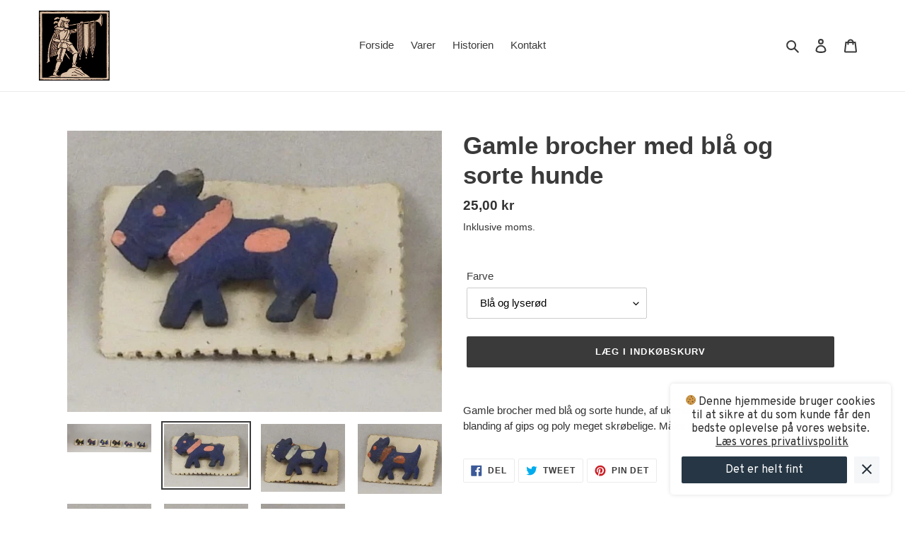

--- FILE ---
content_type: text/html; charset=utf-8
request_url: https://www.heroldsvarehus.dk/products/gamle-brocher-med-bla-og-sorte-hunde
body_size: 21682
content:
<!doctype html>
<html class="no-js" lang="da">
<head>
  <meta charset="utf-8">
  <meta http-equiv="X-UA-Compatible" content="IE=edge,chrome=1">
  <meta name="viewport" content="width=device-width,initial-scale=1">
  <meta name="theme-color" content="#3a3a3a">

  <link rel="preconnect" href="https://cdn.shopify.com" crossorigin>
  <link rel="preconnect" href="https://fonts.shopify.com" crossorigin>
  <link rel="preconnect" href="https://monorail-edge.shopifysvc.com"><link rel="preload" href="//www.heroldsvarehus.dk/cdn/shop/t/4/assets/theme.css?v=34283493002253190091603897258" as="style">
  <link rel="preload" as="font" href="" type="font/woff2" crossorigin>
  <link rel="preload" as="font" href="" type="font/woff2" crossorigin>
  <link rel="preload" as="font" href="" type="font/woff2" crossorigin>
  <link rel="preload" href="//www.heroldsvarehus.dk/cdn/shop/t/4/assets/theme.js?v=158137724046235267271604056893" as="script">
  <link rel="preload" href="//www.heroldsvarehus.dk/cdn/shop/t/4/assets/lazysizes.js?v=63098554868324070131603897240" as="script"><link rel="canonical" href="https://www.heroldsvarehus.dk/products/gamle-brocher-med-bla-og-sorte-hunde"><title>Gamle brocher med blå og sorte hunde
&ndash; Herolds Varehus</title><meta name="description" content="Gamle brocher med blå og sorte hunde, af ukendt materiale minder om en blanding af gips og poly meget skrøbelige. Måler 2,5 x 3,2 cm"><!-- /snippets/social-meta-tags.liquid -->




<meta property="og:site_name" content="Herolds Varehus">
<meta property="og:url" content="https://www.heroldsvarehus.dk/products/gamle-brocher-med-bla-og-sorte-hunde">
<meta property="og:title" content="Gamle brocher med blå og sorte hunde">
<meta property="og:type" content="product">
<meta property="og:description" content="Gamle brocher med blå og sorte hunde, af ukendt materiale minder om en blanding af gips og poly meget skrøbelige. Måler 2,5 x 3,2 cm">

  <meta property="og:price:amount" content="25,00">
  <meta property="og:price:currency" content="DKK">

<meta property="og:image" content="http://www.heroldsvarehus.dk/cdn/shop/products/DSCN0540_1200x1200.jpg?v=1679493431"><meta property="og:image" content="http://www.heroldsvarehus.dk/cdn/shop/products/DSCN0540e_1200x1200.jpg?v=1679493431"><meta property="og:image" content="http://www.heroldsvarehus.dk/cdn/shop/products/DSCN0540f_1200x1200.jpg?v=1679493431">
<meta property="og:image:secure_url" content="https://www.heroldsvarehus.dk/cdn/shop/products/DSCN0540_1200x1200.jpg?v=1679493431"><meta property="og:image:secure_url" content="https://www.heroldsvarehus.dk/cdn/shop/products/DSCN0540e_1200x1200.jpg?v=1679493431"><meta property="og:image:secure_url" content="https://www.heroldsvarehus.dk/cdn/shop/products/DSCN0540f_1200x1200.jpg?v=1679493431">


<meta name="twitter:card" content="summary_large_image">
<meta name="twitter:title" content="Gamle brocher med blå og sorte hunde">
<meta name="twitter:description" content="Gamle brocher med blå og sorte hunde, af ukendt materiale minder om en blanding af gips og poly meget skrøbelige. Måler 2,5 x 3,2 cm">

  
<style data-shopify>
:root {
    --color-text: #3a3a3a;
    --color-text-rgb: 58, 58, 58;
    --color-body-text: #333232;
    --color-sale-text: #EA0606;
    --color-small-button-text-border: #3a3a3a;
    --color-text-field: #ffffff;
    --color-text-field-text: #000000;
    --color-text-field-text-rgb: 0, 0, 0;

    --color-btn-primary: #3a3a3a;
    --color-btn-primary-darker: #212121;
    --color-btn-primary-text: #ffffff;

    --color-blankstate: rgba(51, 50, 50, 0.35);
    --color-blankstate-border: rgba(51, 50, 50, 0.2);
    --color-blankstate-background: rgba(51, 50, 50, 0.1);

    --color-text-focus:#606060;
    --color-overlay-text-focus:#e6e6e6;
    --color-btn-primary-focus:#606060;
    --color-btn-social-focus:#d2d2d2;
    --color-small-button-text-border-focus:#606060;
    --predictive-search-focus:#f2f2f2;

    --color-body: #ffffff;
    --color-bg: #ffffff;
    --color-bg-rgb: 255, 255, 255;
    --color-bg-alt: rgba(51, 50, 50, 0.05);
    --color-bg-currency-selector: rgba(51, 50, 50, 0.2);

    --color-overlay-title-text: #ffffff;
    --color-image-overlay: #685858;
    --color-image-overlay-rgb: 104, 88, 88;--opacity-image-overlay: 0.4;--hover-overlay-opacity: 0.8;

    --color-border: #ebebeb;
    --color-border-form: #cccccc;
    --color-border-form-darker: #b3b3b3;

    --svg-select-icon: url(//www.heroldsvarehus.dk/cdn/shop/t/4/assets/ico-select.svg?v=29003672709104678581603897258);
    --slick-img-url: url(//www.heroldsvarehus.dk/cdn/shop/t/4/assets/ajax-loader.gif?v=41356863302472015721603897238);

    --font-weight-body--bold: 700;
    --font-weight-body--bolder: 700;

    --font-stack-header: Helvetica, Arial, sans-serif;
    --font-style-header: normal;
    --font-weight-header: 700;

    --font-stack-body: Helvetica, Arial, sans-serif;
    --font-style-body: normal;
    --font-weight-body: 400;

    --font-size-header: 26;

    --font-size-base: 15;

    --font-h1-desktop: 35;
    --font-h1-mobile: 32;
    --font-h2-desktop: 20;
    --font-h2-mobile: 18;
    --font-h3-mobile: 20;
    --font-h4-desktop: 17;
    --font-h4-mobile: 15;
    --font-h5-desktop: 15;
    --font-h5-mobile: 13;
    --font-h6-desktop: 14;
    --font-h6-mobile: 12;

    --font-mega-title-large-desktop: 65;

    --font-rich-text-large: 17;
    --font-rich-text-small: 13;

    
--color-video-bg: #f2f2f2;

    
    --global-color-image-loader-primary: rgba(58, 58, 58, 0.06);
    --global-color-image-loader-secondary: rgba(58, 58, 58, 0.12);
  }
</style>


  <style>*,::after,::before{box-sizing:border-box}body{margin:0}body,html{background-color:var(--color-body)}body,button{font-size:calc(var(--font-size-base) * 1px);font-family:var(--font-stack-body);font-style:var(--font-style-body);font-weight:var(--font-weight-body);color:var(--color-text);line-height:1.5}body,button{-webkit-font-smoothing:antialiased;-webkit-text-size-adjust:100%}.border-bottom{border-bottom:1px solid var(--color-border)}.btn--link{background-color:transparent;border:0;margin:0;color:var(--color-text);text-align:left}.text-right{text-align:right}.icon{display:inline-block;width:20px;height:20px;vertical-align:middle;fill:currentColor}.icon__fallback-text,.visually-hidden{position:absolute!important;overflow:hidden;clip:rect(0 0 0 0);height:1px;width:1px;margin:-1px;padding:0;border:0}svg.icon:not(.icon--full-color) circle,svg.icon:not(.icon--full-color) ellipse,svg.icon:not(.icon--full-color) g,svg.icon:not(.icon--full-color) line,svg.icon:not(.icon--full-color) path,svg.icon:not(.icon--full-color) polygon,svg.icon:not(.icon--full-color) polyline,svg.icon:not(.icon--full-color) rect,symbol.icon:not(.icon--full-color) circle,symbol.icon:not(.icon--full-color) ellipse,symbol.icon:not(.icon--full-color) g,symbol.icon:not(.icon--full-color) line,symbol.icon:not(.icon--full-color) path,symbol.icon:not(.icon--full-color) polygon,symbol.icon:not(.icon--full-color) polyline,symbol.icon:not(.icon--full-color) rect{fill:inherit;stroke:inherit}li{list-style:none}.list--inline{padding:0;margin:0}.list--inline>li{display:inline-block;margin-bottom:0;vertical-align:middle}a{color:var(--color-text);text-decoration:none}.h1,.h2,h1,h2{margin:0 0 17.5px;font-family:var(--font-stack-header);font-style:var(--font-style-header);font-weight:var(--font-weight-header);line-height:1.2;overflow-wrap:break-word;word-wrap:break-word}.h1 a,.h2 a,h1 a,h2 a{color:inherit;text-decoration:none;font-weight:inherit}.h1,h1{font-size:calc(((var(--font-h1-desktop))/ (var(--font-size-base))) * 1em);text-transform:none;letter-spacing:0}@media only screen and (max-width:749px){.h1,h1{font-size:calc(((var(--font-h1-mobile))/ (var(--font-size-base))) * 1em)}}.h2,h2{font-size:calc(((var(--font-h2-desktop))/ (var(--font-size-base))) * 1em);text-transform:uppercase;letter-spacing:.1em}@media only screen and (max-width:749px){.h2,h2{font-size:calc(((var(--font-h2-mobile))/ (var(--font-size-base))) * 1em)}}p{color:var(--color-body-text);margin:0 0 19.44444px}@media only screen and (max-width:749px){p{font-size:calc(((var(--font-size-base) - 1)/ (var(--font-size-base))) * 1em)}}p:last-child{margin-bottom:0}@media only screen and (max-width:749px){.small--hide{display:none!important}}.grid{list-style:none;margin:0;padding:0;margin-left:-30px}.grid::after{content:'';display:table;clear:both}@media only screen and (max-width:749px){.grid{margin-left:-22px}}.grid::after{content:'';display:table;clear:both}.grid--no-gutters{margin-left:0}.grid--no-gutters .grid__item{padding-left:0}.grid--table{display:table;table-layout:fixed;width:100%}.grid--table>.grid__item{float:none;display:table-cell;vertical-align:middle}.grid__item{float:left;padding-left:30px;width:100%}@media only screen and (max-width:749px){.grid__item{padding-left:22px}}.grid__item[class*="--push"]{position:relative}@media only screen and (min-width:750px){.medium-up--one-quarter{width:25%}.medium-up--push-one-third{width:33.33%}.medium-up--one-half{width:50%}.medium-up--push-one-third{left:33.33%;position:relative}}.site-header{position:relative;background-color:var(--color-body)}@media only screen and (max-width:749px){.site-header{border-bottom:1px solid var(--color-border)}}@media only screen and (min-width:750px){.site-header{padding:0 55px}.site-header.logo--center{padding-top:30px}}.site-header__logo{margin:15px 0}.logo-align--center .site-header__logo{text-align:center;margin:0 auto}@media only screen and (max-width:749px){.logo-align--center .site-header__logo{text-align:left;margin:15px 0}}@media only screen and (max-width:749px){.site-header__logo{padding-left:22px;text-align:left}.site-header__logo img{margin:0}}.site-header__logo-link{display:inline-block;word-break:break-word}@media only screen and (min-width:750px){.logo-align--center .site-header__logo-link{margin:0 auto}}.site-header__logo-image{display:block}@media only screen and (min-width:750px){.site-header__logo-image{margin:0 auto}}.site-header__logo-image img{width:100%}.site-header__logo-image--centered img{margin:0 auto}.site-header__logo img{display:block}.site-header__icons{position:relative;white-space:nowrap}@media only screen and (max-width:749px){.site-header__icons{width:auto;padding-right:13px}.site-header__icons .btn--link,.site-header__icons .site-header__cart{font-size:calc(((var(--font-size-base))/ (var(--font-size-base))) * 1em)}}.site-header__icons-wrapper{position:relative;display:-webkit-flex;display:-ms-flexbox;display:flex;width:100%;-ms-flex-align:center;-webkit-align-items:center;-moz-align-items:center;-ms-align-items:center;-o-align-items:center;align-items:center;-webkit-justify-content:flex-end;-ms-justify-content:flex-end;justify-content:flex-end}.site-header__account,.site-header__cart,.site-header__search{position:relative}.site-header__search.site-header__icon{display:none}@media only screen and (min-width:1400px){.site-header__search.site-header__icon{display:block}}.site-header__search-toggle{display:block}@media only screen and (min-width:750px){.site-header__account,.site-header__cart{padding:10px 11px}}.site-header__cart-title,.site-header__search-title{position:absolute!important;overflow:hidden;clip:rect(0 0 0 0);height:1px;width:1px;margin:-1px;padding:0;border:0;display:block;vertical-align:middle}.site-header__cart-title{margin-right:3px}.site-header__cart-count{display:flex;align-items:center;justify-content:center;position:absolute;right:.4rem;top:.2rem;font-weight:700;background-color:var(--color-btn-primary);color:var(--color-btn-primary-text);border-radius:50%;min-width:1em;height:1em}.site-header__cart-count span{font-family:HelveticaNeue,"Helvetica Neue",Helvetica,Arial,sans-serif;font-size:calc(11em / 16);line-height:1}@media only screen and (max-width:749px){.site-header__cart-count{top:calc(7em / 16);right:0;border-radius:50%;min-width:calc(19em / 16);height:calc(19em / 16)}}@media only screen and (max-width:749px){.site-header__cart-count span{padding:.25em calc(6em / 16);font-size:12px}}.site-header__menu{display:none}@media only screen and (max-width:749px){.site-header__icon{display:inline-block;vertical-align:middle;padding:10px 11px;margin:0}}@media only screen and (min-width:750px){.site-header__icon .icon-search{margin-right:3px}}.announcement-bar{z-index:10;position:relative;text-align:center;border-bottom:1px solid transparent;padding:2px}.announcement-bar__link{display:block}.announcement-bar__message{display:block;padding:11px 22px;font-size:calc(((16)/ (var(--font-size-base))) * 1em);font-weight:var(--font-weight-header)}@media only screen and (min-width:750px){.announcement-bar__message{padding-left:55px;padding-right:55px}}.site-nav{position:relative;padding:0;text-align:center;margin:25px 0}.site-nav a{padding:3px 10px}.site-nav__link{display:block;white-space:nowrap}.site-nav--centered .site-nav__link{padding-top:0}.site-nav__link .icon-chevron-down{width:calc(8em / 16);height:calc(8em / 16);margin-left:.5rem}.site-nav__label{border-bottom:1px solid transparent}.site-nav__link--active .site-nav__label{border-bottom-color:var(--color-text)}.site-nav__link--button{border:none;background-color:transparent;padding:3px 10px}.site-header__mobile-nav{z-index:11;position:relative;background-color:var(--color-body)}@media only screen and (max-width:749px){.site-header__mobile-nav{display:-webkit-flex;display:-ms-flexbox;display:flex;width:100%;-ms-flex-align:center;-webkit-align-items:center;-moz-align-items:center;-ms-align-items:center;-o-align-items:center;align-items:center}}.mobile-nav--open .icon-close{display:none}.main-content{opacity:0}.main-content .shopify-section{display:none}.main-content .shopify-section:first-child{display:inherit}.critical-hidden{display:none}</style>

  <script>
    window.performance.mark('debut:theme_stylesheet_loaded.start');

    function onLoadStylesheet() {
      performance.mark('debut:theme_stylesheet_loaded.end');
      performance.measure('debut:theme_stylesheet_loaded', 'debut:theme_stylesheet_loaded.start', 'debut:theme_stylesheet_loaded.end');

      var url = "//www.heroldsvarehus.dk/cdn/shop/t/4/assets/theme.css?v=34283493002253190091603897258";
      var link = document.querySelector('link[href="' + url + '"]');
      link.loaded = true;
      link.dispatchEvent(new Event('load'));
    }
  </script>

  <link rel="stylesheet" href="//www.heroldsvarehus.dk/cdn/shop/t/4/assets/theme.css?v=34283493002253190091603897258" type="text/css" media="print" onload="this.media='all';onLoadStylesheet()">

  <style>
    
    
    
    
    
    
  </style>

  <script>
    var theme = {
      breakpoints: {
        medium: 750,
        large: 990,
        widescreen: 1400
      },
      strings: {
        addToCart: "Læg i indkøbskurv",
        soldOut: "Udsolgt",
        unavailable: "Ikke tilgængelig",
        regularPrice: "Normalpris",
        salePrice: "Udsalgspris",
        sale: "Udsalg",
        fromLowestPrice: "fra [price]",
        vendor: "Forhandler",
        showMore: "Vis mere",
        showLess: "Vis mindre",
        searchFor: "Søg efter",
        addressError: "Der opstod en fejl under forsøg på at finde adressen",
        addressNoResults: "Ingen resultater for den adresse",
        addressQueryLimit: "Du har overskredet Googles API-brugerbegrænsning. Overvej at opgradere til et \u003ca href=\"https:\/\/developers.google.com\/maps\/premium\/usage-limits\"\u003ePremium-abonnement\u003c\/a\u003e.",
        authError: "Der opstod et problem under forsøg på at bekræfte din Google Maps-konto.",
        newWindow: "Åbner i nyt vindue.",
        external: "Åbner eksternt website.",
        newWindowExternal: "Åbner eksternt website i nyt vindue.",
        removeLabel: "Fjern [product]",
        update: "Opdatér",
        quantity: "Antal",
        discountedTotal: "Samled pris med rabat",
        regularTotal: "Samlet normalpris",
        priceColumn: "Se kolonnen Pris for at få flere oplysninger om rabatten.",
        quantityMinimumMessage: "Antal skal være 1 eller mere",
        cartError: "Der opstod en fejl under opdatering af din indkøbskurv. Prøv igen.",
        removedItemMessage: "Der blev fjernet \u003cspan class=\"cart__removed-product-details\"\u003e([quantity]) [link]\u003c\/span\u003e fra din indkøbskurv.",
        unitPrice: "Stykpris",
        unitPriceSeparator: "pr.",
        oneCartCount: "1 vare",
        otherCartCount: "[count] varer",
        quantityLabel: "Antal: [count]",
        products: "Produkter",
        loading: "Indlæser",
        number_of_results: "[result_number] ud af [results_count]",
        number_of_results_found: "[results_count] resultater blev fundet",
        one_result_found: "1 resultat blev fundet"
      },
      moneyFormat: "{{amount_with_comma_separator}} kr",
      moneyFormatWithCurrency: "{{amount_with_comma_separator}} DKK",
      settings: {
        predictiveSearchEnabled: true,
        predictiveSearchShowPrice: false,
        predictiveSearchShowVendor: false
      },
      stylesheet: "//www.heroldsvarehus.dk/cdn/shop/t/4/assets/theme.css?v=34283493002253190091603897258"
    }

    document.documentElement.className = document.documentElement.className.replace('no-js', 'js');
  </script><script src="//www.heroldsvarehus.dk/cdn/shop/t/4/assets/theme.js?v=158137724046235267271604056893" defer="defer"></script>
  <script src="//www.heroldsvarehus.dk/cdn/shop/t/4/assets/lazysizes.js?v=63098554868324070131603897240" async="async"></script>

  <script type="text/javascript">
    if (window.MSInputMethodContext && document.documentMode) {
      var scripts = document.getElementsByTagName('script')[0];
      var polyfill = document.createElement("script");
      polyfill.defer = true;
      polyfill.src = "//www.heroldsvarehus.dk/cdn/shop/t/4/assets/ie11CustomProperties.min.js?v=146208399201472936201603897239";

      scripts.parentNode.insertBefore(polyfill, scripts);
    }
  </script>

  <script>window.performance && window.performance.mark && window.performance.mark('shopify.content_for_header.start');</script><meta id="shopify-digital-wallet" name="shopify-digital-wallet" content="/44435898532/digital_wallets/dialog">
<link rel="alternate" type="application/json+oembed" href="https://www.heroldsvarehus.dk/products/gamle-brocher-med-bla-og-sorte-hunde.oembed">
<script async="async" src="/checkouts/internal/preloads.js?locale=da-DK"></script>
<script id="shopify-features" type="application/json">{"accessToken":"7ccfd4a17a039addf61cf54ce79c37d3","betas":["rich-media-storefront-analytics"],"domain":"www.heroldsvarehus.dk","predictiveSearch":true,"shopId":44435898532,"locale":"da"}</script>
<script>var Shopify = Shopify || {};
Shopify.shop = "herolds-varehus.myshopify.com";
Shopify.locale = "da";
Shopify.currency = {"active":"DKK","rate":"1.0"};
Shopify.country = "DK";
Shopify.theme = {"name":"Debut","id":114593759396,"schema_name":"Debut","schema_version":"17.5.2","theme_store_id":796,"role":"main"};
Shopify.theme.handle = "null";
Shopify.theme.style = {"id":null,"handle":null};
Shopify.cdnHost = "www.heroldsvarehus.dk/cdn";
Shopify.routes = Shopify.routes || {};
Shopify.routes.root = "/";</script>
<script type="module">!function(o){(o.Shopify=o.Shopify||{}).modules=!0}(window);</script>
<script>!function(o){function n(){var o=[];function n(){o.push(Array.prototype.slice.apply(arguments))}return n.q=o,n}var t=o.Shopify=o.Shopify||{};t.loadFeatures=n(),t.autoloadFeatures=n()}(window);</script>
<script id="shop-js-analytics" type="application/json">{"pageType":"product"}</script>
<script defer="defer" async type="module" src="//www.heroldsvarehus.dk/cdn/shopifycloud/shop-js/modules/v2/client.init-shop-cart-sync_CZhtWSFA.da.esm.js"></script>
<script defer="defer" async type="module" src="//www.heroldsvarehus.dk/cdn/shopifycloud/shop-js/modules/v2/chunk.common_DX1U1quQ.esm.js"></script>
<script type="module">
  await import("//www.heroldsvarehus.dk/cdn/shopifycloud/shop-js/modules/v2/client.init-shop-cart-sync_CZhtWSFA.da.esm.js");
await import("//www.heroldsvarehus.dk/cdn/shopifycloud/shop-js/modules/v2/chunk.common_DX1U1quQ.esm.js");

  window.Shopify.SignInWithShop?.initShopCartSync?.({"fedCMEnabled":true,"windoidEnabled":true});

</script>
<script>(function() {
  var isLoaded = false;
  function asyncLoad() {
    if (isLoaded) return;
    isLoaded = true;
    var urls = ["https:\/\/cookie-bar.conversionbear.com\/script?app=cookie_consent\u0026shop=herolds-varehus.myshopify.com","https:\/\/cdn.jsdelivr.net\/gh\/ashishm1\/lazyload@main\/debut.js?shop=herolds-varehus.myshopify.com"];
    for (var i = 0; i < urls.length; i++) {
      var s = document.createElement('script');
      s.type = 'text/javascript';
      s.async = true;
      s.src = urls[i];
      var x = document.getElementsByTagName('script')[0];
      x.parentNode.insertBefore(s, x);
    }
  };
  if(window.attachEvent) {
    window.attachEvent('onload', asyncLoad);
  } else {
    window.addEventListener('load', asyncLoad, false);
  }
})();</script>
<script id="__st">var __st={"a":44435898532,"offset":3600,"reqid":"3e5be218-05dc-4e09-948d-6416af807cf9-1764315884","pageurl":"www.heroldsvarehus.dk\/products\/gamle-brocher-med-bla-og-sorte-hunde","u":"4fcce333006e","p":"product","rtyp":"product","rid":8164256383140};</script>
<script>window.ShopifyPaypalV4VisibilityTracking = true;</script>
<script id="captcha-bootstrap">!function(){'use strict';const t='contact',e='account',n='new_comment',o=[[t,t],['blogs',n],['comments',n],[t,'customer']],c=[[e,'customer_login'],[e,'guest_login'],[e,'recover_customer_password'],[e,'create_customer']],r=t=>t.map((([t,e])=>`form[action*='/${t}']:not([data-nocaptcha='true']) input[name='form_type'][value='${e}']`)).join(','),a=t=>()=>t?[...document.querySelectorAll(t)].map((t=>t.form)):[];function s(){const t=[...o],e=r(t);return a(e)}const i='password',u='form_key',d=['recaptcha-v3-token','g-recaptcha-response','h-captcha-response',i],f=()=>{try{return window.sessionStorage}catch{return}},m='__shopify_v',_=t=>t.elements[u];function p(t,e,n=!1){try{const o=window.sessionStorage,c=JSON.parse(o.getItem(e)),{data:r}=function(t){const{data:e,action:n}=t;return t[m]||n?{data:e,action:n}:{data:t,action:n}}(c);for(const[e,n]of Object.entries(r))t.elements[e]&&(t.elements[e].value=n);n&&o.removeItem(e)}catch(o){console.error('form repopulation failed',{error:o})}}const l='form_type',E='cptcha';function T(t){t.dataset[E]=!0}const w=window,h=w.document,L='Shopify',v='ce_forms',y='captcha';let A=!1;((t,e)=>{const n=(g='f06e6c50-85a8-45c8-87d0-21a2b65856fe',I='https://cdn.shopify.com/shopifycloud/storefront-forms-hcaptcha/ce_storefront_forms_captcha_hcaptcha.v1.5.2.iife.js',D={infoText:'Beskyttet af hCaptcha',privacyText:'Beskyttelse af persondata',termsText:'Vilkår'},(t,e,n)=>{const o=w[L][v],c=o.bindForm;if(c)return c(t,g,e,D).then(n);var r;o.q.push([[t,g,e,D],n]),r=I,A||(h.body.append(Object.assign(h.createElement('script'),{id:'captcha-provider',async:!0,src:r})),A=!0)});var g,I,D;w[L]=w[L]||{},w[L][v]=w[L][v]||{},w[L][v].q=[],w[L][y]=w[L][y]||{},w[L][y].protect=function(t,e){n(t,void 0,e),T(t)},Object.freeze(w[L][y]),function(t,e,n,w,h,L){const[v,y,A,g]=function(t,e,n){const i=e?o:[],u=t?c:[],d=[...i,...u],f=r(d),m=r(i),_=r(d.filter((([t,e])=>n.includes(e))));return[a(f),a(m),a(_),s()]}(w,h,L),I=t=>{const e=t.target;return e instanceof HTMLFormElement?e:e&&e.form},D=t=>v().includes(t);t.addEventListener('submit',(t=>{const e=I(t);if(!e)return;const n=D(e)&&!e.dataset.hcaptchaBound&&!e.dataset.recaptchaBound,o=_(e),c=g().includes(e)&&(!o||!o.value);(n||c)&&t.preventDefault(),c&&!n&&(function(t){try{if(!f())return;!function(t){const e=f();if(!e)return;const n=_(t);if(!n)return;const o=n.value;o&&e.removeItem(o)}(t);const e=Array.from(Array(32),(()=>Math.random().toString(36)[2])).join('');!function(t,e){_(t)||t.append(Object.assign(document.createElement('input'),{type:'hidden',name:u})),t.elements[u].value=e}(t,e),function(t,e){const n=f();if(!n)return;const o=[...t.querySelectorAll(`input[type='${i}']`)].map((({name:t})=>t)),c=[...d,...o],r={};for(const[a,s]of new FormData(t).entries())c.includes(a)||(r[a]=s);n.setItem(e,JSON.stringify({[m]:1,action:t.action,data:r}))}(t,e)}catch(e){console.error('failed to persist form',e)}}(e),e.submit())}));const S=(t,e)=>{t&&!t.dataset[E]&&(n(t,e.some((e=>e===t))),T(t))};for(const o of['focusin','change'])t.addEventListener(o,(t=>{const e=I(t);D(e)&&S(e,y())}));const B=e.get('form_key'),M=e.get(l),P=B&&M;t.addEventListener('DOMContentLoaded',(()=>{const t=y();if(P)for(const e of t)e.elements[l].value===M&&p(e,B);[...new Set([...A(),...v().filter((t=>'true'===t.dataset.shopifyCaptcha))])].forEach((e=>S(e,t)))}))}(h,new URLSearchParams(w.location.search),n,t,e,['guest_login'])})(!0,!1)}();</script>
<script integrity="sha256-52AcMU7V7pcBOXWImdc/TAGTFKeNjmkeM1Pvks/DTgc=" data-source-attribution="shopify.loadfeatures" defer="defer" src="//www.heroldsvarehus.dk/cdn/shopifycloud/storefront/assets/storefront/load_feature-81c60534.js" crossorigin="anonymous"></script>
<script data-source-attribution="shopify.dynamic_checkout.dynamic.init">var Shopify=Shopify||{};Shopify.PaymentButton=Shopify.PaymentButton||{isStorefrontPortableWallets:!0,init:function(){window.Shopify.PaymentButton.init=function(){};var t=document.createElement("script");t.src="https://www.heroldsvarehus.dk/cdn/shopifycloud/portable-wallets/latest/portable-wallets.da.js",t.type="module",document.head.appendChild(t)}};
</script>
<script data-source-attribution="shopify.dynamic_checkout.buyer_consent">
  function portableWalletsHideBuyerConsent(e){var t=document.getElementById("shopify-buyer-consent"),n=document.getElementById("shopify-subscription-policy-button");t&&n&&(t.classList.add("hidden"),t.setAttribute("aria-hidden","true"),n.removeEventListener("click",e))}function portableWalletsShowBuyerConsent(e){var t=document.getElementById("shopify-buyer-consent"),n=document.getElementById("shopify-subscription-policy-button");t&&n&&(t.classList.remove("hidden"),t.removeAttribute("aria-hidden"),n.addEventListener("click",e))}window.Shopify?.PaymentButton&&(window.Shopify.PaymentButton.hideBuyerConsent=portableWalletsHideBuyerConsent,window.Shopify.PaymentButton.showBuyerConsent=portableWalletsShowBuyerConsent);
</script>
<script data-source-attribution="shopify.dynamic_checkout.cart.bootstrap">document.addEventListener("DOMContentLoaded",(function(){function t(){return document.querySelector("shopify-accelerated-checkout-cart, shopify-accelerated-checkout")}if(t())Shopify.PaymentButton.init();else{new MutationObserver((function(e,n){t()&&(Shopify.PaymentButton.init(),n.disconnect())})).observe(document.body,{childList:!0,subtree:!0})}}));
</script>

<script>window.performance && window.performance.mark && window.performance.mark('shopify.content_for_header.end');</script>
<link href="https://monorail-edge.shopifysvc.com" rel="dns-prefetch">
<script>(function(){if ("sendBeacon" in navigator && "performance" in window) {try {var session_token_from_headers = performance.getEntriesByType('navigation')[0].serverTiming.find(x => x.name == '_s').description;} catch {var session_token_from_headers = undefined;}var session_cookie_matches = document.cookie.match(/_shopify_s=([^;]*)/);var session_token_from_cookie = session_cookie_matches && session_cookie_matches.length === 2 ? session_cookie_matches[1] : "";var session_token = session_token_from_headers || session_token_from_cookie || "";function handle_abandonment_event(e) {var entries = performance.getEntries().filter(function(entry) {return /monorail-edge.shopifysvc.com/.test(entry.name);});if (!window.abandonment_tracked && entries.length === 0) {window.abandonment_tracked = true;var currentMs = Date.now();var navigation_start = performance.timing.navigationStart;var payload = {shop_id: 44435898532,url: window.location.href,navigation_start,duration: currentMs - navigation_start,session_token,page_type: "product"};window.navigator.sendBeacon("https://monorail-edge.shopifysvc.com/v1/produce", JSON.stringify({schema_id: "online_store_buyer_site_abandonment/1.1",payload: payload,metadata: {event_created_at_ms: currentMs,event_sent_at_ms: currentMs}}));}}window.addEventListener('pagehide', handle_abandonment_event);}}());</script>
<script id="web-pixels-manager-setup">(function e(e,d,r,n,o){if(void 0===o&&(o={}),!Boolean(null===(a=null===(i=window.Shopify)||void 0===i?void 0:i.analytics)||void 0===a?void 0:a.replayQueue)){var i,a;window.Shopify=window.Shopify||{};var t=window.Shopify;t.analytics=t.analytics||{};var s=t.analytics;s.replayQueue=[],s.publish=function(e,d,r){return s.replayQueue.push([e,d,r]),!0};try{self.performance.mark("wpm:start")}catch(e){}var l=function(){var e={modern:/Edge?\/(1{2}[4-9]|1[2-9]\d|[2-9]\d{2}|\d{4,})\.\d+(\.\d+|)|Firefox\/(1{2}[4-9]|1[2-9]\d|[2-9]\d{2}|\d{4,})\.\d+(\.\d+|)|Chrom(ium|e)\/(9{2}|\d{3,})\.\d+(\.\d+|)|(Maci|X1{2}).+ Version\/(15\.\d+|(1[6-9]|[2-9]\d|\d{3,})\.\d+)([,.]\d+|)( \(\w+\)|)( Mobile\/\w+|) Safari\/|Chrome.+OPR\/(9{2}|\d{3,})\.\d+\.\d+|(CPU[ +]OS|iPhone[ +]OS|CPU[ +]iPhone|CPU IPhone OS|CPU iPad OS)[ +]+(15[._]\d+|(1[6-9]|[2-9]\d|\d{3,})[._]\d+)([._]\d+|)|Android:?[ /-](13[3-9]|1[4-9]\d|[2-9]\d{2}|\d{4,})(\.\d+|)(\.\d+|)|Android.+Firefox\/(13[5-9]|1[4-9]\d|[2-9]\d{2}|\d{4,})\.\d+(\.\d+|)|Android.+Chrom(ium|e)\/(13[3-9]|1[4-9]\d|[2-9]\d{2}|\d{4,})\.\d+(\.\d+|)|SamsungBrowser\/([2-9]\d|\d{3,})\.\d+/,legacy:/Edge?\/(1[6-9]|[2-9]\d|\d{3,})\.\d+(\.\d+|)|Firefox\/(5[4-9]|[6-9]\d|\d{3,})\.\d+(\.\d+|)|Chrom(ium|e)\/(5[1-9]|[6-9]\d|\d{3,})\.\d+(\.\d+|)([\d.]+$|.*Safari\/(?![\d.]+ Edge\/[\d.]+$))|(Maci|X1{2}).+ Version\/(10\.\d+|(1[1-9]|[2-9]\d|\d{3,})\.\d+)([,.]\d+|)( \(\w+\)|)( Mobile\/\w+|) Safari\/|Chrome.+OPR\/(3[89]|[4-9]\d|\d{3,})\.\d+\.\d+|(CPU[ +]OS|iPhone[ +]OS|CPU[ +]iPhone|CPU IPhone OS|CPU iPad OS)[ +]+(10[._]\d+|(1[1-9]|[2-9]\d|\d{3,})[._]\d+)([._]\d+|)|Android:?[ /-](13[3-9]|1[4-9]\d|[2-9]\d{2}|\d{4,})(\.\d+|)(\.\d+|)|Mobile Safari.+OPR\/([89]\d|\d{3,})\.\d+\.\d+|Android.+Firefox\/(13[5-9]|1[4-9]\d|[2-9]\d{2}|\d{4,})\.\d+(\.\d+|)|Android.+Chrom(ium|e)\/(13[3-9]|1[4-9]\d|[2-9]\d{2}|\d{4,})\.\d+(\.\d+|)|Android.+(UC? ?Browser|UCWEB|U3)[ /]?(15\.([5-9]|\d{2,})|(1[6-9]|[2-9]\d|\d{3,})\.\d+)\.\d+|SamsungBrowser\/(5\.\d+|([6-9]|\d{2,})\.\d+)|Android.+MQ{2}Browser\/(14(\.(9|\d{2,})|)|(1[5-9]|[2-9]\d|\d{3,})(\.\d+|))(\.\d+|)|K[Aa][Ii]OS\/(3\.\d+|([4-9]|\d{2,})\.\d+)(\.\d+|)/},d=e.modern,r=e.legacy,n=navigator.userAgent;return n.match(d)?"modern":n.match(r)?"legacy":"unknown"}(),u="modern"===l?"modern":"legacy",c=(null!=n?n:{modern:"",legacy:""})[u],f=function(e){return[e.baseUrl,"/wpm","/b",e.hashVersion,"modern"===e.buildTarget?"m":"l",".js"].join("")}({baseUrl:d,hashVersion:r,buildTarget:u}),m=function(e){var d=e.version,r=e.bundleTarget,n=e.surface,o=e.pageUrl,i=e.monorailEndpoint;return{emit:function(e){var a=e.status,t=e.errorMsg,s=(new Date).getTime(),l=JSON.stringify({metadata:{event_sent_at_ms:s},events:[{schema_id:"web_pixels_manager_load/3.1",payload:{version:d,bundle_target:r,page_url:o,status:a,surface:n,error_msg:t},metadata:{event_created_at_ms:s}}]});if(!i)return console&&console.warn&&console.warn("[Web Pixels Manager] No Monorail endpoint provided, skipping logging."),!1;try{return self.navigator.sendBeacon.bind(self.navigator)(i,l)}catch(e){}var u=new XMLHttpRequest;try{return u.open("POST",i,!0),u.setRequestHeader("Content-Type","text/plain"),u.send(l),!0}catch(e){return console&&console.warn&&console.warn("[Web Pixels Manager] Got an unhandled error while logging to Monorail."),!1}}}}({version:r,bundleTarget:l,surface:e.surface,pageUrl:self.location.href,monorailEndpoint:e.monorailEndpoint});try{o.browserTarget=l,function(e){var d=e.src,r=e.async,n=void 0===r||r,o=e.onload,i=e.onerror,a=e.sri,t=e.scriptDataAttributes,s=void 0===t?{}:t,l=document.createElement("script"),u=document.querySelector("head"),c=document.querySelector("body");if(l.async=n,l.src=d,a&&(l.integrity=a,l.crossOrigin="anonymous"),s)for(var f in s)if(Object.prototype.hasOwnProperty.call(s,f))try{l.dataset[f]=s[f]}catch(e){}if(o&&l.addEventListener("load",o),i&&l.addEventListener("error",i),u)u.appendChild(l);else{if(!c)throw new Error("Did not find a head or body element to append the script");c.appendChild(l)}}({src:f,async:!0,onload:function(){if(!function(){var e,d;return Boolean(null===(d=null===(e=window.Shopify)||void 0===e?void 0:e.analytics)||void 0===d?void 0:d.initialized)}()){var d=window.webPixelsManager.init(e)||void 0;if(d){var r=window.Shopify.analytics;r.replayQueue.forEach((function(e){var r=e[0],n=e[1],o=e[2];d.publishCustomEvent(r,n,o)})),r.replayQueue=[],r.publish=d.publishCustomEvent,r.visitor=d.visitor,r.initialized=!0}}},onerror:function(){return m.emit({status:"failed",errorMsg:"".concat(f," has failed to load")})},sri:function(e){var d=/^sha384-[A-Za-z0-9+/=]+$/;return"string"==typeof e&&d.test(e)}(c)?c:"",scriptDataAttributes:o}),m.emit({status:"loading"})}catch(e){m.emit({status:"failed",errorMsg:(null==e?void 0:e.message)||"Unknown error"})}}})({shopId: 44435898532,storefrontBaseUrl: "https://www.heroldsvarehus.dk",extensionsBaseUrl: "https://extensions.shopifycdn.com/cdn/shopifycloud/web-pixels-manager",monorailEndpoint: "https://monorail-edge.shopifysvc.com/unstable/produce_batch",surface: "storefront-renderer",enabledBetaFlags: ["2dca8a86"],webPixelsConfigList: [{"id":"shopify-app-pixel","configuration":"{}","eventPayloadVersion":"v1","runtimeContext":"STRICT","scriptVersion":"0450","apiClientId":"shopify-pixel","type":"APP","privacyPurposes":["ANALYTICS","MARKETING"]},{"id":"shopify-custom-pixel","eventPayloadVersion":"v1","runtimeContext":"LAX","scriptVersion":"0450","apiClientId":"shopify-pixel","type":"CUSTOM","privacyPurposes":["ANALYTICS","MARKETING"]}],isMerchantRequest: false,initData: {"shop":{"name":"Herolds Varehus","paymentSettings":{"currencyCode":"DKK"},"myshopifyDomain":"herolds-varehus.myshopify.com","countryCode":"DK","storefrontUrl":"https:\/\/www.heroldsvarehus.dk"},"customer":null,"cart":null,"checkout":null,"productVariants":[{"price":{"amount":25.0,"currencyCode":"DKK"},"product":{"title":"Gamle brocher med blå og sorte hunde","vendor":"Herolds Varehus","id":"8164256383140","untranslatedTitle":"Gamle brocher med blå og sorte hunde","url":"\/products\/gamle-brocher-med-bla-og-sorte-hunde","type":"Det gamle brocher"},"id":"44291277652132","image":{"src":"\/\/www.heroldsvarehus.dk\/cdn\/shop\/products\/DSCN0540e.jpg?v=1679493431"},"sku":"","title":"Blå og lyserød","untranslatedTitle":"Blå og lyserød"},{"price":{"amount":25.0,"currencyCode":"DKK"},"product":{"title":"Gamle brocher med blå og sorte hunde","vendor":"Herolds Varehus","id":"8164256383140","untranslatedTitle":"Gamle brocher med blå og sorte hunde","url":"\/products\/gamle-brocher-med-bla-og-sorte-hunde","type":"Det gamle brocher"},"id":"44291277684900","image":{"src":"\/\/www.heroldsvarehus.dk\/cdn\/shop\/products\/DSCN0540f.jpg?v=1679493431"},"sku":"","title":"Blå og hvid","untranslatedTitle":"Blå og hvid"},{"price":{"amount":25.0,"currencyCode":"DKK"},"product":{"title":"Gamle brocher med blå og sorte hunde","vendor":"Herolds Varehus","id":"8164256383140","untranslatedTitle":"Gamle brocher med blå og sorte hunde","url":"\/products\/gamle-brocher-med-bla-og-sorte-hunde","type":"Det gamle brocher"},"id":"44291277717668","image":{"src":"\/\/www.heroldsvarehus.dk\/cdn\/shop\/products\/DSCN0540b.jpg?v=1679493431"},"sku":"","title":"Blå og rød","untranslatedTitle":"Blå og rød"},{"price":{"amount":25.0,"currencyCode":"DKK"},"product":{"title":"Gamle brocher med blå og sorte hunde","vendor":"Herolds Varehus","id":"8164256383140","untranslatedTitle":"Gamle brocher med blå og sorte hunde","url":"\/products\/gamle-brocher-med-bla-og-sorte-hunde","type":"Det gamle brocher"},"id":"44291277750436","image":{"src":"\/\/www.heroldsvarehus.dk\/cdn\/shop\/products\/DSCN0540c.jpg?v=1679493431"},"sku":"","title":"Blå og gul","untranslatedTitle":"Blå og gul"},{"price":{"amount":25.0,"currencyCode":"DKK"},"product":{"title":"Gamle brocher med blå og sorte hunde","vendor":"Herolds Varehus","id":"8164256383140","untranslatedTitle":"Gamle brocher med blå og sorte hunde","url":"\/products\/gamle-brocher-med-bla-og-sorte-hunde","type":"Det gamle brocher"},"id":"44291277783204","image":{"src":"\/\/www.heroldsvarehus.dk\/cdn\/shop\/products\/DSCN0540d.jpg?v=1679493431"},"sku":"","title":"Sort og lyserød","untranslatedTitle":"Sort og lyserød"},{"price":{"amount":25.0,"currencyCode":"DKK"},"product":{"title":"Gamle brocher med blå og sorte hunde","vendor":"Herolds Varehus","id":"8164256383140","untranslatedTitle":"Gamle brocher med blå og sorte hunde","url":"\/products\/gamle-brocher-med-bla-og-sorte-hunde","type":"Det gamle brocher"},"id":"44291277815972","image":{"src":"\/\/www.heroldsvarehus.dk\/cdn\/shop\/products\/DSCN0540a.jpg?v=1679493431"},"sku":"","title":"Sort og gul","untranslatedTitle":"Sort og gul"}],"purchasingCompany":null},},"https://www.heroldsvarehus.dk/cdn","ae1676cfwd2530674p4253c800m34e853cb",{"modern":"","legacy":""},{"shopId":"44435898532","storefrontBaseUrl":"https:\/\/www.heroldsvarehus.dk","extensionBaseUrl":"https:\/\/extensions.shopifycdn.com\/cdn\/shopifycloud\/web-pixels-manager","surface":"storefront-renderer","enabledBetaFlags":"[\"2dca8a86\"]","isMerchantRequest":"false","hashVersion":"ae1676cfwd2530674p4253c800m34e853cb","publish":"custom","events":"[[\"page_viewed\",{}],[\"product_viewed\",{\"productVariant\":{\"price\":{\"amount\":25.0,\"currencyCode\":\"DKK\"},\"product\":{\"title\":\"Gamle brocher med blå og sorte hunde\",\"vendor\":\"Herolds Varehus\",\"id\":\"8164256383140\",\"untranslatedTitle\":\"Gamle brocher med blå og sorte hunde\",\"url\":\"\/products\/gamle-brocher-med-bla-og-sorte-hunde\",\"type\":\"Det gamle brocher\"},\"id\":\"44291277652132\",\"image\":{\"src\":\"\/\/www.heroldsvarehus.dk\/cdn\/shop\/products\/DSCN0540e.jpg?v=1679493431\"},\"sku\":\"\",\"title\":\"Blå og lyserød\",\"untranslatedTitle\":\"Blå og lyserød\"}}]]"});</script><script>
  window.ShopifyAnalytics = window.ShopifyAnalytics || {};
  window.ShopifyAnalytics.meta = window.ShopifyAnalytics.meta || {};
  window.ShopifyAnalytics.meta.currency = 'DKK';
  var meta = {"product":{"id":8164256383140,"gid":"gid:\/\/shopify\/Product\/8164256383140","vendor":"Herolds Varehus","type":"Det gamle brocher","variants":[{"id":44291277652132,"price":2500,"name":"Gamle brocher med blå og sorte hunde - Blå og lyserød","public_title":"Blå og lyserød","sku":""},{"id":44291277684900,"price":2500,"name":"Gamle brocher med blå og sorte hunde - Blå og hvid","public_title":"Blå og hvid","sku":""},{"id":44291277717668,"price":2500,"name":"Gamle brocher med blå og sorte hunde - Blå og rød","public_title":"Blå og rød","sku":""},{"id":44291277750436,"price":2500,"name":"Gamle brocher med blå og sorte hunde - Blå og gul","public_title":"Blå og gul","sku":""},{"id":44291277783204,"price":2500,"name":"Gamle brocher med blå og sorte hunde - Sort og lyserød","public_title":"Sort og lyserød","sku":""},{"id":44291277815972,"price":2500,"name":"Gamle brocher med blå og sorte hunde - Sort og gul","public_title":"Sort og gul","sku":""}],"remote":false},"page":{"pageType":"product","resourceType":"product","resourceId":8164256383140}};
  for (var attr in meta) {
    window.ShopifyAnalytics.meta[attr] = meta[attr];
  }
</script>
<script class="analytics">
  (function () {
    var customDocumentWrite = function(content) {
      var jquery = null;

      if (window.jQuery) {
        jquery = window.jQuery;
      } else if (window.Checkout && window.Checkout.$) {
        jquery = window.Checkout.$;
      }

      if (jquery) {
        jquery('body').append(content);
      }
    };

    var hasLoggedConversion = function(token) {
      if (token) {
        return document.cookie.indexOf('loggedConversion=' + token) !== -1;
      }
      return false;
    }

    var setCookieIfConversion = function(token) {
      if (token) {
        var twoMonthsFromNow = new Date(Date.now());
        twoMonthsFromNow.setMonth(twoMonthsFromNow.getMonth() + 2);

        document.cookie = 'loggedConversion=' + token + '; expires=' + twoMonthsFromNow;
      }
    }

    var trekkie = window.ShopifyAnalytics.lib = window.trekkie = window.trekkie || [];
    if (trekkie.integrations) {
      return;
    }
    trekkie.methods = [
      'identify',
      'page',
      'ready',
      'track',
      'trackForm',
      'trackLink'
    ];
    trekkie.factory = function(method) {
      return function() {
        var args = Array.prototype.slice.call(arguments);
        args.unshift(method);
        trekkie.push(args);
        return trekkie;
      };
    };
    for (var i = 0; i < trekkie.methods.length; i++) {
      var key = trekkie.methods[i];
      trekkie[key] = trekkie.factory(key);
    }
    trekkie.load = function(config) {
      trekkie.config = config || {};
      trekkie.config.initialDocumentCookie = document.cookie;
      var first = document.getElementsByTagName('script')[0];
      var script = document.createElement('script');
      script.type = 'text/javascript';
      script.onerror = function(e) {
        var scriptFallback = document.createElement('script');
        scriptFallback.type = 'text/javascript';
        scriptFallback.onerror = function(error) {
                var Monorail = {
      produce: function produce(monorailDomain, schemaId, payload) {
        var currentMs = new Date().getTime();
        var event = {
          schema_id: schemaId,
          payload: payload,
          metadata: {
            event_created_at_ms: currentMs,
            event_sent_at_ms: currentMs
          }
        };
        return Monorail.sendRequest("https://" + monorailDomain + "/v1/produce", JSON.stringify(event));
      },
      sendRequest: function sendRequest(endpointUrl, payload) {
        // Try the sendBeacon API
        if (window && window.navigator && typeof window.navigator.sendBeacon === 'function' && typeof window.Blob === 'function' && !Monorail.isIos12()) {
          var blobData = new window.Blob([payload], {
            type: 'text/plain'
          });

          if (window.navigator.sendBeacon(endpointUrl, blobData)) {
            return true;
          } // sendBeacon was not successful

        } // XHR beacon

        var xhr = new XMLHttpRequest();

        try {
          xhr.open('POST', endpointUrl);
          xhr.setRequestHeader('Content-Type', 'text/plain');
          xhr.send(payload);
        } catch (e) {
          console.log(e);
        }

        return false;
      },
      isIos12: function isIos12() {
        return window.navigator.userAgent.lastIndexOf('iPhone; CPU iPhone OS 12_') !== -1 || window.navigator.userAgent.lastIndexOf('iPad; CPU OS 12_') !== -1;
      }
    };
    Monorail.produce('monorail-edge.shopifysvc.com',
      'trekkie_storefront_load_errors/1.1',
      {shop_id: 44435898532,
      theme_id: 114593759396,
      app_name: "storefront",
      context_url: window.location.href,
      source_url: "//www.heroldsvarehus.dk/cdn/s/trekkie.storefront.3c703df509f0f96f3237c9daa54e2777acf1a1dd.min.js"});

        };
        scriptFallback.async = true;
        scriptFallback.src = '//www.heroldsvarehus.dk/cdn/s/trekkie.storefront.3c703df509f0f96f3237c9daa54e2777acf1a1dd.min.js';
        first.parentNode.insertBefore(scriptFallback, first);
      };
      script.async = true;
      script.src = '//www.heroldsvarehus.dk/cdn/s/trekkie.storefront.3c703df509f0f96f3237c9daa54e2777acf1a1dd.min.js';
      first.parentNode.insertBefore(script, first);
    };
    trekkie.load(
      {"Trekkie":{"appName":"storefront","development":false,"defaultAttributes":{"shopId":44435898532,"isMerchantRequest":null,"themeId":114593759396,"themeCityHash":"670852615045558700","contentLanguage":"da","currency":"DKK","eventMetadataId":"4a85ea26-0b79-4063-8565-706df4750bd8"},"isServerSideCookieWritingEnabled":true,"monorailRegion":"shop_domain","enabledBetaFlags":["f0df213a"]},"Session Attribution":{},"S2S":{"facebookCapiEnabled":false,"source":"trekkie-storefront-renderer","apiClientId":580111}}
    );

    var loaded = false;
    trekkie.ready(function() {
      if (loaded) return;
      loaded = true;

      window.ShopifyAnalytics.lib = window.trekkie;

      var originalDocumentWrite = document.write;
      document.write = customDocumentWrite;
      try { window.ShopifyAnalytics.merchantGoogleAnalytics.call(this); } catch(error) {};
      document.write = originalDocumentWrite;

      window.ShopifyAnalytics.lib.page(null,{"pageType":"product","resourceType":"product","resourceId":8164256383140,"shopifyEmitted":true});

      var match = window.location.pathname.match(/checkouts\/(.+)\/(thank_you|post_purchase)/)
      var token = match? match[1]: undefined;
      if (!hasLoggedConversion(token)) {
        setCookieIfConversion(token);
        window.ShopifyAnalytics.lib.track("Viewed Product",{"currency":"DKK","variantId":44291277652132,"productId":8164256383140,"productGid":"gid:\/\/shopify\/Product\/8164256383140","name":"Gamle brocher med blå og sorte hunde - Blå og lyserød","price":"25.00","sku":"","brand":"Herolds Varehus","variant":"Blå og lyserød","category":"Det gamle brocher","nonInteraction":true,"remote":false},undefined,undefined,{"shopifyEmitted":true});
      window.ShopifyAnalytics.lib.track("monorail:\/\/trekkie_storefront_viewed_product\/1.1",{"currency":"DKK","variantId":44291277652132,"productId":8164256383140,"productGid":"gid:\/\/shopify\/Product\/8164256383140","name":"Gamle brocher med blå og sorte hunde - Blå og lyserød","price":"25.00","sku":"","brand":"Herolds Varehus","variant":"Blå og lyserød","category":"Det gamle brocher","nonInteraction":true,"remote":false,"referer":"https:\/\/www.heroldsvarehus.dk\/products\/gamle-brocher-med-bla-og-sorte-hunde"});
      }
    });


        var eventsListenerScript = document.createElement('script');
        eventsListenerScript.async = true;
        eventsListenerScript.src = "//www.heroldsvarehus.dk/cdn/shopifycloud/storefront/assets/shop_events_listener-3da45d37.js";
        document.getElementsByTagName('head')[0].appendChild(eventsListenerScript);

})();</script>
<script
  defer
  src="https://www.heroldsvarehus.dk/cdn/shopifycloud/perf-kit/shopify-perf-kit-2.1.2.min.js"
  data-application="storefront-renderer"
  data-shop-id="44435898532"
  data-render-region="gcp-us-east1"
  data-page-type="product"
  data-theme-instance-id="114593759396"
  data-theme-name="Debut"
  data-theme-version="17.5.2"
  data-monorail-region="shop_domain"
  data-resource-timing-sampling-rate="10"
  data-shs="true"
  data-shs-beacon="true"
  data-shs-export-with-fetch="true"
  data-shs-logs-sample-rate="1"
></script>
</head>

<body class="template-product">

  <a class="in-page-link visually-hidden skip-link" href="#MainContent">Gå til indhold</a><style data-shopify>

  .cart-popup {
    box-shadow: 1px 1px 10px 2px rgba(235, 235, 235, 0.5);
  }</style><div class="cart-popup-wrapper cart-popup-wrapper--hidden critical-hidden" role="dialog" aria-modal="true" aria-labelledby="CartPopupHeading" data-cart-popup-wrapper>
  <div class="cart-popup" data-cart-popup tabindex="-1">
    <div class="cart-popup__header">
      <h2 id="CartPopupHeading" class="cart-popup__heading">Netop føjet til din indkøbskurv</h2>
      <button class="cart-popup__close" aria-label="Luk" data-cart-popup-close><svg aria-hidden="true" focusable="false" role="presentation" class="icon icon-close" viewBox="0 0 40 40"><path d="M23.868 20.015L39.117 4.78c1.11-1.108 1.11-2.77 0-3.877-1.109-1.108-2.773-1.108-3.882 0L19.986 16.137 4.737.904C3.628-.204 1.965-.204.856.904c-1.11 1.108-1.11 2.77 0 3.877l15.249 15.234L.855 35.248c-1.108 1.108-1.108 2.77 0 3.877.555.554 1.248.831 1.942.831s1.386-.277 1.94-.83l15.25-15.234 15.248 15.233c.555.554 1.248.831 1.941.831s1.387-.277 1.941-.83c1.11-1.109 1.11-2.77 0-3.878L23.868 20.015z" class="layer"/></svg></button>
    </div>
    <div class="cart-popup-item">
      <div class="cart-popup-item__image-wrapper hide" data-cart-popup-image-wrapper data-image-loading-animation></div>
      <div class="cart-popup-item__description">
        <div>
          <h3 class="cart-popup-item__title" data-cart-popup-title></h3>
          <ul class="product-details" aria-label="Produktdetaljer" data-cart-popup-product-details></ul>
        </div>
        <div class="cart-popup-item__quantity">
          <span class="visually-hidden" data-cart-popup-quantity-label></span>
          <span aria-hidden="true">Antal:</span>
          <span aria-hidden="true" data-cart-popup-quantity></span>
        </div>
      </div>
    </div>

    <a href="/cart" class="cart-popup__cta-link btn btn--secondary-accent">
      Se indkøbskurv (<span data-cart-popup-cart-quantity></span>)
    </a>

    <div class="cart-popup__dismiss">
      <button class="cart-popup__dismiss-button text-link text-link--accent" data-cart-popup-dismiss>
        Tilbage til butikken
      </button>
    </div>
  </div>
</div>

<div id="shopify-section-header" class="shopify-section">

<div id="SearchDrawer" class="search-bar drawer drawer--top critical-hidden" role="dialog" aria-modal="true" aria-label="Søg" data-predictive-search-drawer>
  <div class="search-bar__interior">
    <div class="search-form__container" data-search-form-container>
      <form class="search-form search-bar__form" action="/search" method="get" role="search">
        <div class="search-form__input-wrapper">
          <input
            type="text"
            name="q"
            placeholder="Søg"
            role="combobox"
            aria-autocomplete="list"
            aria-owns="predictive-search-results"
            aria-expanded="false"
            aria-label="Søg"
            aria-haspopup="listbox"
            class="search-form__input search-bar__input"
            data-predictive-search-drawer-input
          />
          <input type="hidden" name="options[prefix]" value="last" aria-hidden="true" />
          <div class="predictive-search-wrapper predictive-search-wrapper--drawer" data-predictive-search-mount="drawer"></div>
        </div>

        <button class="search-bar__submit search-form__submit"
          type="submit"
          data-search-form-submit>
          <svg aria-hidden="true" focusable="false" role="presentation" class="icon icon-search" viewBox="0 0 37 40"><path d="M35.6 36l-9.8-9.8c4.1-5.4 3.6-13.2-1.3-18.1-5.4-5.4-14.2-5.4-19.7 0-5.4 5.4-5.4 14.2 0 19.7 2.6 2.6 6.1 4.1 9.8 4.1 3 0 5.9-1 8.3-2.8l9.8 9.8c.4.4.9.6 1.4.6s1-.2 1.4-.6c.9-.9.9-2.1.1-2.9zm-20.9-8.2c-2.6 0-5.1-1-7-2.9-3.9-3.9-3.9-10.1 0-14C9.6 9 12.2 8 14.7 8s5.1 1 7 2.9c3.9 3.9 3.9 10.1 0 14-1.9 1.9-4.4 2.9-7 2.9z"/></svg>
          <span class="icon__fallback-text">Indsend</span>
        </button>
      </form>

      <div class="search-bar__actions">
        <button type="button" class="btn--link search-bar__close js-drawer-close">
          <svg aria-hidden="true" focusable="false" role="presentation" class="icon icon-close" viewBox="0 0 40 40"><path d="M23.868 20.015L39.117 4.78c1.11-1.108 1.11-2.77 0-3.877-1.109-1.108-2.773-1.108-3.882 0L19.986 16.137 4.737.904C3.628-.204 1.965-.204.856.904c-1.11 1.108-1.11 2.77 0 3.877l15.249 15.234L.855 35.248c-1.108 1.108-1.108 2.77 0 3.877.555.554 1.248.831 1.942.831s1.386-.277 1.94-.83l15.25-15.234 15.248 15.233c.555.554 1.248.831 1.941.831s1.387-.277 1.941-.83c1.11-1.109 1.11-2.77 0-3.878L23.868 20.015z" class="layer"/></svg>
          <span class="icon__fallback-text">Luk søgning</span>
        </button>
      </div>
    </div>
  </div>
</div>


<div data-section-id="header" data-section-type="header-section" data-header-section>
  

  <header class="site-header border-bottom logo--left" role="banner">
    <div class="grid grid--no-gutters grid--table site-header__mobile-nav">
      

      <div class="grid__item medium-up--one-quarter logo-align--left">
        
        
          <div class="h2 site-header__logo">
        
          
<a href="/" class="site-header__logo-image" data-image-loading-animation>
              
              <img class="lazyload js"
                   src="//www.heroldsvarehus.dk/cdn/shop/files/HV-logo_sort_300x300.jpg?v=1614314498"
                   data-src="//www.heroldsvarehus.dk/cdn/shop/files/HV-logo_sort_{width}x.jpg?v=1614314498"
                   data-widths="[180, 360, 540, 720, 900, 1080, 1296, 1512, 1728, 2048]"
                   data-aspectratio="1.0035046728971964"
                   data-sizes="auto"
                   alt="Herolds Varehus"
                   style="max-width: 100px">
              <noscript>
                
                <img src="//www.heroldsvarehus.dk/cdn/shop/files/HV-logo_sort_100x.jpg?v=1614314498"
                     srcset="//www.heroldsvarehus.dk/cdn/shop/files/HV-logo_sort_100x.jpg?v=1614314498 1x, //www.heroldsvarehus.dk/cdn/shop/files/HV-logo_sort_100x@2x.jpg?v=1614314498 2x"
                     alt="Herolds Varehus"
                     style="max-width: 100px;">
              </noscript>
            </a>
          
        
          </div>
        
      </div>

      
        <nav class="grid__item medium-up--one-half small--hide" id="AccessibleNav" role="navigation">
          
<ul class="site-nav list--inline" id="SiteNav">
  



    
      <li >
        <a href="/"
          class="site-nav__link site-nav__link--main"
          
        >
          <span class="site-nav__label">Forside</span>
        </a>
      </li>
    
  



    
      <li >
        <a href="/collections"
          class="site-nav__link site-nav__link--main"
          
        >
          <span class="site-nav__label">Varer</span>
        </a>
      </li>
    
  



    
      <li >
        <a href="/pages/historien"
          class="site-nav__link site-nav__link--main"
          
        >
          <span class="site-nav__label">Historien</span>
        </a>
      </li>
    
  



    
      <li >
        <a href="/pages/kontakt"
          class="site-nav__link site-nav__link--main"
          
        >
          <span class="site-nav__label">Kontakt</span>
        </a>
      </li>
    
  
</ul>

        </nav>
      

      <div class="grid__item medium-up--one-quarter text-right site-header__icons site-header__icons--plus">
        <div class="site-header__icons-wrapper">

          <button type="button" class="btn--link site-header__icon site-header__search-toggle js-drawer-open-top" data-predictive-search-open-drawer>
            <svg aria-hidden="true" focusable="false" role="presentation" class="icon icon-search" viewBox="0 0 37 40"><path d="M35.6 36l-9.8-9.8c4.1-5.4 3.6-13.2-1.3-18.1-5.4-5.4-14.2-5.4-19.7 0-5.4 5.4-5.4 14.2 0 19.7 2.6 2.6 6.1 4.1 9.8 4.1 3 0 5.9-1 8.3-2.8l9.8 9.8c.4.4.9.6 1.4.6s1-.2 1.4-.6c.9-.9.9-2.1.1-2.9zm-20.9-8.2c-2.6 0-5.1-1-7-2.9-3.9-3.9-3.9-10.1 0-14C9.6 9 12.2 8 14.7 8s5.1 1 7 2.9c3.9 3.9 3.9 10.1 0 14-1.9 1.9-4.4 2.9-7 2.9z"/></svg>
            <span class="icon__fallback-text">Søg</span>
          </button>

          
            
              <a href="https://shopify.com/44435898532/account?locale=da&region_country=DK" class="site-header__icon site-header__account">
                <svg aria-hidden="true" focusable="false" role="presentation" class="icon icon-login" viewBox="0 0 28.33 37.68"><path d="M14.17 14.9a7.45 7.45 0 1 0-7.5-7.45 7.46 7.46 0 0 0 7.5 7.45zm0-10.91a3.45 3.45 0 1 1-3.5 3.46A3.46 3.46 0 0 1 14.17 4zM14.17 16.47A14.18 14.18 0 0 0 0 30.68c0 1.41.66 4 5.11 5.66a27.17 27.17 0 0 0 9.06 1.34c6.54 0 14.17-1.84 14.17-7a14.18 14.18 0 0 0-14.17-14.21zm0 17.21c-6.3 0-10.17-1.77-10.17-3a10.17 10.17 0 1 1 20.33 0c.01 1.23-3.86 3-10.16 3z"/></svg>
                <span class="icon__fallback-text">Log ind</span>
              </a>
            
          

          <a href="/cart" class="site-header__icon site-header__cart">
            <svg aria-hidden="true" focusable="false" role="presentation" class="icon icon-cart" viewBox="0 0 37 40"><path d="M36.5 34.8L33.3 8h-5.9C26.7 3.9 23 .8 18.5.8S10.3 3.9 9.6 8H3.7L.5 34.8c-.2 1.5.4 2.4.9 3 .5.5 1.4 1.2 3.1 1.2h28c1.3 0 2.4-.4 3.1-1.3.7-.7 1-1.8.9-2.9zm-18-30c2.2 0 4.1 1.4 4.7 3.2h-9.5c.7-1.9 2.6-3.2 4.8-3.2zM4.5 35l2.8-23h2.2v3c0 1.1.9 2 2 2s2-.9 2-2v-3h10v3c0 1.1.9 2 2 2s2-.9 2-2v-3h2.2l2.8 23h-28z"/></svg>
            <span class="icon__fallback-text">Indkøbskurv</span>
            <div id="CartCount" class="site-header__cart-count hide critical-hidden" data-cart-count-bubble>
              <span data-cart-count>0</span>
              <span class="icon__fallback-text medium-up--hide">varer</span>
            </div>
          </a>

          
            <button type="button" class="btn--link site-header__icon site-header__menu js-mobile-nav-toggle mobile-nav--open" aria-controls="MobileNav"  aria-expanded="false" aria-label="Menu">
              <svg aria-hidden="true" focusable="false" role="presentation" class="icon icon-hamburger" viewBox="0 0 37 40"><path d="M33.5 25h-30c-1.1 0-2-.9-2-2s.9-2 2-2h30c1.1 0 2 .9 2 2s-.9 2-2 2zm0-11.5h-30c-1.1 0-2-.9-2-2s.9-2 2-2h30c1.1 0 2 .9 2 2s-.9 2-2 2zm0 23h-30c-1.1 0-2-.9-2-2s.9-2 2-2h30c1.1 0 2 .9 2 2s-.9 2-2 2z"/></svg>
              <svg aria-hidden="true" focusable="false" role="presentation" class="icon icon-close" viewBox="0 0 40 40"><path d="M23.868 20.015L39.117 4.78c1.11-1.108 1.11-2.77 0-3.877-1.109-1.108-2.773-1.108-3.882 0L19.986 16.137 4.737.904C3.628-.204 1.965-.204.856.904c-1.11 1.108-1.11 2.77 0 3.877l15.249 15.234L.855 35.248c-1.108 1.108-1.108 2.77 0 3.877.555.554 1.248.831 1.942.831s1.386-.277 1.94-.83l15.25-15.234 15.248 15.233c.555.554 1.248.831 1.941.831s1.387-.277 1.941-.83c1.11-1.109 1.11-2.77 0-3.878L23.868 20.015z" class="layer"/></svg>
            </button>
          
        </div>

      </div>
    </div>

    <nav class="mobile-nav-wrapper medium-up--hide critical-hidden" role="navigation">
      <ul id="MobileNav" class="mobile-nav">
        
<li class="mobile-nav__item border-bottom">
            
              <a href="/"
                class="mobile-nav__link"
                
              >
                <span class="mobile-nav__label">Forside</span>
              </a>
            
          </li>
        
<li class="mobile-nav__item border-bottom">
            
              <a href="/collections"
                class="mobile-nav__link"
                
              >
                <span class="mobile-nav__label">Varer</span>
              </a>
            
          </li>
        
<li class="mobile-nav__item border-bottom">
            
              <a href="/pages/historien"
                class="mobile-nav__link"
                
              >
                <span class="mobile-nav__label">Historien</span>
              </a>
            
          </li>
        
<li class="mobile-nav__item">
            
              <a href="/pages/kontakt"
                class="mobile-nav__link"
                
              >
                <span class="mobile-nav__label">Kontakt</span>
              </a>
            
          </li>
        
      </ul>
    </nav>
  </header>

  
</div>



<script type="application/ld+json">
{
  "@context": "http://schema.org",
  "@type": "Organization",
  "name": "Herolds Varehus",
  
    
    "logo": "https:\/\/www.heroldsvarehus.dk\/cdn\/shop\/files\/HV-logo_sort_859x.jpg?v=1614314498",
  
  "sameAs": [
    "",
    "",
    "",
    "",
    "",
    "",
    "",
    ""
  ],
  "url": "https:\/\/www.heroldsvarehus.dk"
}
</script>




</div>

  <div class="page-container drawer-page-content" id="PageContainer">

    <main class="main-content js-focus-hidden" id="MainContent" role="main" tabindex="-1">
      

<div id="shopify-section-product-template" class="shopify-section"><div class="product-template__container page-width"
  id="ProductSection-product-template"
  data-section-id="product-template"
  data-section-type="product"
  data-enable-history-state="true"
  data-ajax-enabled="true"
>
  


  <div class="grid product-single">
    <div class="grid__item product-single__media-group medium-up--one-half" data-product-single-media-group>






<div id="FeaturedMedia-product-template-35358216945828-wrapper"
    class="product-single__media-wrapper js hide"
    
    
    
    data-product-single-media-wrapper
    data-media-id="product-template-35358216945828"
    tabindex="-1">
  
      
<style>#FeaturedMedia-product-template-35358216945828 {
    max-width: 1605.6782106782107px;
    max-height: 530px;
  }

  #FeaturedMedia-product-template-35358216945828-wrapper {
    max-width: 1605.6782106782107px;
  }
</style>

      <div
        id="ImageZoom-product-template-35358216945828"
        style="padding-top:33.007859014050965%;"
        class="product-single__media product-single__media--has-thumbnails js-zoom-enabled"
         data-image-zoom-wrapper data-zoom="//www.heroldsvarehus.dk/cdn/shop/products/DSCN0540_1024x1024@2x.jpg?v=1679493431"
        data-image-loading-animation>
        <img id="FeaturedMedia-product-template-35358216945828"
          class="feature-row__image product-featured-media lazyload lazypreload"
          data-src="//www.heroldsvarehus.dk/cdn/shop/products/DSCN0540_{width}x.jpg?v=1679493431"
          data-widths="[180, 360, 540, 720, 900, 1080, 1296, 1512, 1728, 2048]"
          data-aspectratio="3.0295815295815296"
          data-sizes="auto"
           data-image-zoom 
          alt="Gamle brocher med blå og sorte hunde"
          >
      </div>
    
</div>








<div id="FeaturedMedia-product-template-35358216880292-wrapper"
    class="product-single__media-wrapper js"
    
    
    
    data-product-single-media-wrapper
    data-media-id="product-template-35358216880292"
    tabindex="-1">
  
      
<style>#FeaturedMedia-product-template-35358216880292 {
    max-width: 667.0px;
    max-height: 501px;
  }

  #FeaturedMedia-product-template-35358216880292-wrapper {
    max-width: 667.0px;
  }
</style>

      <div
        id="ImageZoom-product-template-35358216880292"
        style="padding-top:75.11244377811094%;"
        class="product-single__media product-single__media--has-thumbnails js-zoom-enabled"
         data-image-zoom-wrapper data-zoom="//www.heroldsvarehus.dk/cdn/shop/products/DSCN0540e_1024x1024@2x.jpg?v=1679493431"
        data-image-loading-animation>
        <img id="FeaturedMedia-product-template-35358216880292"
          class="feature-row__image product-featured-media lazyload"
          data-src="//www.heroldsvarehus.dk/cdn/shop/products/DSCN0540e_{width}x.jpg?v=1679493431"
          data-widths="[180, 360, 540, 720, 900, 1080, 1296, 1512, 1728, 2048]"
          data-aspectratio="1.3313373253493015"
          data-sizes="auto"
           data-image-zoom 
          alt="Gamle brocher med blå og sorte hunde"
           onload="window.performance.mark('debut:product:image_visible');">
      </div>
    
</div>








<div id="FeaturedMedia-product-template-35358216913060-wrapper"
    class="product-single__media-wrapper js hide"
    
    
    
    data-product-single-media-wrapper
    data-media-id="product-template-35358216913060"
    tabindex="-1">
  
      
<style>#FeaturedMedia-product-template-35358216913060 {
    max-width: 627.0000000000001px;
    max-height: 507px;
  }

  #FeaturedMedia-product-template-35358216913060-wrapper {
    max-width: 627.0000000000001px;
  }
</style>

      <div
        id="ImageZoom-product-template-35358216913060"
        style="padding-top:80.86124401913874%;"
        class="product-single__media product-single__media--has-thumbnails js-zoom-enabled"
         data-image-zoom-wrapper data-zoom="//www.heroldsvarehus.dk/cdn/shop/products/DSCN0540f_1024x1024@2x.jpg?v=1679493431"
        data-image-loading-animation>
        <img id="FeaturedMedia-product-template-35358216913060"
          class="feature-row__image product-featured-media lazyload lazypreload"
          data-src="//www.heroldsvarehus.dk/cdn/shop/products/DSCN0540f_{width}x.jpg?v=1679493431"
          data-widths="[180, 360, 540, 720, 900, 1080, 1296, 1512, 1728, 2048]"
          data-aspectratio="1.2366863905325445"
          data-sizes="auto"
           data-image-zoom 
          alt="Gamle brocher med blå og sorte hunde"
          >
      </div>
    
</div>








<div id="FeaturedMedia-product-template-35358217011364-wrapper"
    class="product-single__media-wrapper js hide"
    
    
    
    data-product-single-media-wrapper
    data-media-id="product-template-35358217011364"
    tabindex="-1">
  
      
<style>#FeaturedMedia-product-template-35358217011364 {
    max-width: 626.0px;
    max-height: 521px;
  }

  #FeaturedMedia-product-template-35358217011364-wrapper {
    max-width: 626.0px;
  }
</style>

      <div
        id="ImageZoom-product-template-35358217011364"
        style="padding-top:83.22683706070286%;"
        class="product-single__media product-single__media--has-thumbnails js-zoom-enabled"
         data-image-zoom-wrapper data-zoom="//www.heroldsvarehus.dk/cdn/shop/products/DSCN0540b_1024x1024@2x.jpg?v=1679493431"
        data-image-loading-animation>
        <img id="FeaturedMedia-product-template-35358217011364"
          class="feature-row__image product-featured-media lazyload lazypreload"
          data-src="//www.heroldsvarehus.dk/cdn/shop/products/DSCN0540b_{width}x.jpg?v=1679493431"
          data-widths="[180, 360, 540, 720, 900, 1080, 1296, 1512, 1728, 2048]"
          data-aspectratio="1.2015355086372361"
          data-sizes="auto"
           data-image-zoom 
          alt="Gamle brocher med blå og sorte hunde"
          >
      </div>
    
</div>








<div id="FeaturedMedia-product-template-35358217044132-wrapper"
    class="product-single__media-wrapper js hide"
    
    
    
    data-product-single-media-wrapper
    data-media-id="product-template-35358217044132"
    tabindex="-1">
  
      
<style>#FeaturedMedia-product-template-35358217044132 {
    max-width: 520.1186440677966px;
    max-height: 530px;
  }

  #FeaturedMedia-product-template-35358217044132-wrapper {
    max-width: 520.1186440677966px;
  }
</style>

      <div
        id="ImageZoom-product-template-35358217044132"
        style="padding-top:101.89982728842833%;"
        class="product-single__media product-single__media--has-thumbnails js-zoom-enabled"
         data-image-zoom-wrapper data-zoom="//www.heroldsvarehus.dk/cdn/shop/products/DSCN0540c_1024x1024@2x.jpg?v=1679493431"
        data-image-loading-animation>
        <img id="FeaturedMedia-product-template-35358217044132"
          class="feature-row__image product-featured-media lazyload lazypreload"
          data-src="//www.heroldsvarehus.dk/cdn/shop/products/DSCN0540c_{width}x.jpg?v=1679493431"
          data-widths="[180, 360, 540, 720, 900, 1080, 1296, 1512, 1728, 2048]"
          data-aspectratio="0.9813559322033898"
          data-sizes="auto"
           data-image-zoom 
          alt="Gamle brocher med blå og sorte hunde"
          >
      </div>
    
</div>








<div id="FeaturedMedia-product-template-35358216847524-wrapper"
    class="product-single__media-wrapper js hide"
    
    
    
    data-product-single-media-wrapper
    data-media-id="product-template-35358216847524"
    tabindex="-1">
  
      
<style>#FeaturedMedia-product-template-35358216847524 {
    max-width: 572.4px;
    max-height: 530px;
  }

  #FeaturedMedia-product-template-35358216847524-wrapper {
    max-width: 572.4px;
  }
</style>

      <div
        id="ImageZoom-product-template-35358216847524"
        style="padding-top:92.5925925925926%;"
        class="product-single__media product-single__media--has-thumbnails js-zoom-enabled"
         data-image-zoom-wrapper data-zoom="//www.heroldsvarehus.dk/cdn/shop/products/DSCN0540d_1024x1024@2x.jpg?v=1679493431"
        data-image-loading-animation>
        <img id="FeaturedMedia-product-template-35358216847524"
          class="feature-row__image product-featured-media lazyload lazypreload"
          data-src="//www.heroldsvarehus.dk/cdn/shop/products/DSCN0540d_{width}x.jpg?v=1679493431"
          data-widths="[180, 360, 540, 720, 900, 1080, 1296, 1512, 1728, 2048]"
          data-aspectratio="1.08"
          data-sizes="auto"
           data-image-zoom 
          alt="Gamle brocher med blå og sorte hunde"
          >
      </div>
    
</div>








<div id="FeaturedMedia-product-template-35358216978596-wrapper"
    class="product-single__media-wrapper js hide"
    
    
    
    data-product-single-media-wrapper
    data-media-id="product-template-35358216978596"
    tabindex="-1">
  
      
<style>#FeaturedMedia-product-template-35358216978596 {
    max-width: 465.40166204986156px;
    max-height: 530px;
  }

  #FeaturedMedia-product-template-35358216978596-wrapper {
    max-width: 465.40166204986156px;
  }
</style>

      <div
        id="ImageZoom-product-template-35358216978596"
        style="padding-top:113.88012618296528%;"
        class="product-single__media product-single__media--has-thumbnails js-zoom-enabled"
         data-image-zoom-wrapper data-zoom="//www.heroldsvarehus.dk/cdn/shop/products/DSCN0540a_1024x1024@2x.jpg?v=1679493431"
        data-image-loading-animation>
        <img id="FeaturedMedia-product-template-35358216978596"
          class="feature-row__image product-featured-media lazyload lazypreload"
          data-src="//www.heroldsvarehus.dk/cdn/shop/products/DSCN0540a_{width}x.jpg?v=1679493431"
          data-widths="[180, 360, 540, 720, 900, 1080, 1296, 1512, 1728, 2048]"
          data-aspectratio="0.8781163434903048"
          data-sizes="auto"
           data-image-zoom 
          alt="Gamle brocher med blå og sorte hunde"
          >
      </div>
    
</div>

<noscript>
        
        <img src="//www.heroldsvarehus.dk/cdn/shop/products/DSCN0540e_530x@2x.jpg?v=1679493431" alt="Gamle brocher med blå og sorte hunde" id="FeaturedMedia-product-template" class="product-featured-media" style="max-width: 530px;">
      </noscript>

      

        

        <div data-thumbnail-slider>
          <div class="thumbnails-wrapper slider-active" data-slider>
            
              <button type="button" class="btn btn--link medium-up--hide thumbnails-slider__btn thumbnails-slider__prev thumbnails-slider__prev--product-template" data-slider-button>
                <svg aria-hidden="true" focusable="false" role="presentation" class="icon icon-chevron-left" viewBox="0 0 14 14"><path d="M10.129.604a1.125 1.125 0 0 0-1.591 0L3.023 6.12s.049-.049-.003.004l-.082.08c-.439.44-.44 1.153 0 1.592l5.6 5.6a1.125 1.125 0 0 0 1.59-1.59L5.325 7l4.805-4.805c.44-.439.44-1.151 0-1.59z" fill="#fff"/></svg>
                <span class="icon__fallback-text">Forrige billede</span>
              </button>
            

            <ul class="product-single__thumbnails product-single__thumbnails-product-template" data-slider-container>
              
                <div class="product-single__thumbnails-slider-track" data-slider-track>
              

              
                <li class="product-single__thumbnails-item product-single__thumbnails-item--medium  product-single__thumbnails-item-slide js" data-slider-slide-index="0" data-slider-item>
                  <a href="//www.heroldsvarehus.dk/cdn/shop/products/DSCN0540_1024x1024@2x.jpg?v=1679493431"
                    class="text-link product-single__thumbnail product-single__thumbnail--product-template"
                    data-thumbnail-id="product-template-35358216945828"
                     data-slider-item-link
                    data-zoom="//www.heroldsvarehus.dk/cdn/shop/products/DSCN0540_1024x1024@2x.jpg?v=1679493431"><img class="product-single__thumbnail-image" src="//www.heroldsvarehus.dk/cdn/shop/products/DSCN0540_110x110@2x.jpg?v=1679493431" alt="Indlæs billede til gallerivisning Gamle brocher med blå og sorte hunde
"></a>
                </li>
              
                <li class="product-single__thumbnails-item product-single__thumbnails-item--medium  product-single__thumbnails-item-slide js" data-slider-slide-index="1" data-slider-item>
                  <a href="//www.heroldsvarehus.dk/cdn/shop/products/DSCN0540e_1024x1024@2x.jpg?v=1679493431"
                    class="text-link product-single__thumbnail product-single__thumbnail--product-template"
                    data-thumbnail-id="product-template-35358216880292"
                     data-slider-item-link
                    data-zoom="//www.heroldsvarehus.dk/cdn/shop/products/DSCN0540e_1024x1024@2x.jpg?v=1679493431"><img class="product-single__thumbnail-image" src="//www.heroldsvarehus.dk/cdn/shop/products/DSCN0540e_110x110@2x.jpg?v=1679493431" alt="Indlæs billede til gallerivisning Gamle brocher med blå og sorte hunde
"></a>
                </li>
              
                <li class="product-single__thumbnails-item product-single__thumbnails-item--medium  product-single__thumbnails-item-slide js" data-slider-slide-index="2" data-slider-item>
                  <a href="//www.heroldsvarehus.dk/cdn/shop/products/DSCN0540f_1024x1024@2x.jpg?v=1679493431"
                    class="text-link product-single__thumbnail product-single__thumbnail--product-template"
                    data-thumbnail-id="product-template-35358216913060"
                     data-slider-item-link
                    data-zoom="//www.heroldsvarehus.dk/cdn/shop/products/DSCN0540f_1024x1024@2x.jpg?v=1679493431"><img class="product-single__thumbnail-image" src="//www.heroldsvarehus.dk/cdn/shop/products/DSCN0540f_110x110@2x.jpg?v=1679493431" alt="Indlæs billede til gallerivisning Gamle brocher med blå og sorte hunde
"></a>
                </li>
              
                <li class="product-single__thumbnails-item product-single__thumbnails-item--medium  product-single__thumbnails-item-slide js" data-slider-slide-index="3" data-slider-item>
                  <a href="//www.heroldsvarehus.dk/cdn/shop/products/DSCN0540b_1024x1024@2x.jpg?v=1679493431"
                    class="text-link product-single__thumbnail product-single__thumbnail--product-template"
                    data-thumbnail-id="product-template-35358217011364"
                     data-slider-item-link
                    data-zoom="//www.heroldsvarehus.dk/cdn/shop/products/DSCN0540b_1024x1024@2x.jpg?v=1679493431"><img class="product-single__thumbnail-image" src="//www.heroldsvarehus.dk/cdn/shop/products/DSCN0540b_110x110@2x.jpg?v=1679493431" alt="Indlæs billede til gallerivisning Gamle brocher med blå og sorte hunde
"></a>
                </li>
              
                <li class="product-single__thumbnails-item product-single__thumbnails-item--medium  product-single__thumbnails-item-slide js" data-slider-slide-index="4" data-slider-item>
                  <a href="//www.heroldsvarehus.dk/cdn/shop/products/DSCN0540c_1024x1024@2x.jpg?v=1679493431"
                    class="text-link product-single__thumbnail product-single__thumbnail--product-template"
                    data-thumbnail-id="product-template-35358217044132"
                     data-slider-item-link
                    data-zoom="//www.heroldsvarehus.dk/cdn/shop/products/DSCN0540c_1024x1024@2x.jpg?v=1679493431"><img class="product-single__thumbnail-image" src="//www.heroldsvarehus.dk/cdn/shop/products/DSCN0540c_110x110@2x.jpg?v=1679493431" alt="Indlæs billede til gallerivisning Gamle brocher med blå og sorte hunde
"></a>
                </li>
              
                <li class="product-single__thumbnails-item product-single__thumbnails-item--medium  product-single__thumbnails-item-slide js" data-slider-slide-index="5" data-slider-item>
                  <a href="//www.heroldsvarehus.dk/cdn/shop/products/DSCN0540d_1024x1024@2x.jpg?v=1679493431"
                    class="text-link product-single__thumbnail product-single__thumbnail--product-template"
                    data-thumbnail-id="product-template-35358216847524"
                     data-slider-item-link
                    data-zoom="//www.heroldsvarehus.dk/cdn/shop/products/DSCN0540d_1024x1024@2x.jpg?v=1679493431"><img class="product-single__thumbnail-image" src="//www.heroldsvarehus.dk/cdn/shop/products/DSCN0540d_110x110@2x.jpg?v=1679493431" alt="Indlæs billede til gallerivisning Gamle brocher med blå og sorte hunde
"></a>
                </li>
              
                <li class="product-single__thumbnails-item product-single__thumbnails-item--medium  product-single__thumbnails-item-slide js" data-slider-slide-index="6" data-slider-item>
                  <a href="//www.heroldsvarehus.dk/cdn/shop/products/DSCN0540a_1024x1024@2x.jpg?v=1679493431"
                    class="text-link product-single__thumbnail product-single__thumbnail--product-template"
                    data-thumbnail-id="product-template-35358216978596"
                     data-slider-item-link
                    data-zoom="//www.heroldsvarehus.dk/cdn/shop/products/DSCN0540a_1024x1024@2x.jpg?v=1679493431"><img class="product-single__thumbnail-image" src="//www.heroldsvarehus.dk/cdn/shop/products/DSCN0540a_110x110@2x.jpg?v=1679493431" alt="Indlæs billede til gallerivisning Gamle brocher med blå og sorte hunde
"></a>
                </li>
              

              
                </div>
              
            </ul>
            
              <button type="button" class="btn btn--link medium-up--hide thumbnails-slider__btn thumbnails-slider__next thumbnails-slider__next--product-template" data-slider-button data-slider-button-next>
                <svg aria-hidden="true" focusable="false" role="presentation" class="icon icon-chevron-right" viewBox="0 0 14 14"><path d="M3.871.604c.44-.439 1.152-.439 1.591 0l5.515 5.515s-.049-.049.003.004l.082.08c.439.44.44 1.153 0 1.592l-5.6 5.6a1.125 1.125 0 0 1-1.59-1.59L8.675 7 3.87 2.195a1.125 1.125 0 0 1 0-1.59z" fill="#fff"/></svg>
                <span class="icon__fallback-text">Næste billede</span>
              </button>
            
          </div>
        </div>
      
    </div>

    <div class="grid__item medium-up--one-half">
      <div class="product-single__meta">

        <h1 class="product-single__title">Gamle brocher med blå og sorte hunde</h1>
        <script>window.performance.mark('debut:product:title_visible');</script>

          <div class="product__price">
            
<dl class="price
  
  
  "
  data-price
>

  
<div class="price__pricing-group">
    <div class="price__regular">
      <dt>
        <span class="visually-hidden visually-hidden--inline">Normalpris</span>
      </dt>
      <dd>
        <span class="price-item price-item--regular" data-regular-price>
          25,00 kr
        </span>
      </dd>
    </div>
    <div class="price__sale">
      <dt>
        <span class="visually-hidden visually-hidden--inline">Udsalgspris</span>
      </dt>
      <dd>
        <span class="price-item price-item--sale" data-sale-price>
          25,00 kr
        </span>
      </dd>
      <dt>
        <span class="visually-hidden visually-hidden--inline">Normalpris</span>
      </dt>
      <dd>
        <s class="price-item price-item--regular" data-regular-price>
          
        </s>
      </dd>
    </div>
    <div class="price__badges">
      <span class="price__badge price__badge--sale" aria-hidden="true">
        <span>Udsalg</span>
      </span>
      <span class="price__badge price__badge--sold-out">
        <span>Udsolgt</span>
      </span>
    </div>
  </div>
  <div class="price__unit">
    <dt>
      <span class="visually-hidden visually-hidden--inline">Stykpris</span>
    </dt>
    <dd class="price-unit-price"><span data-unit-price></span><span aria-hidden="true">/</span><span class="visually-hidden">pr.&nbsp;</span><span data-unit-price-base-unit></span></dd>
  </div>
</dl>

          </div><div class="product__policies rte" data-product-policies>Inklusive moms.
</div>

          <form method="post" action="/cart/add" id="product_form_8164256383140" accept-charset="UTF-8" class="product-form product-form-product-template
" enctype="multipart/form-data" novalidate="novalidate" data-product-form=""><input type="hidden" name="form_type" value="product" /><input type="hidden" name="utf8" value="✓" />
            
              <div class="product-form__controls-group">
                
                  <div class="selector-wrapper js product-form__item">
                    <label for="SingleOptionSelector-0">
                      Farve
                    </label>
                    <select class="single-option-selector single-option-selector-product-template product-form__input"
                      id="SingleOptionSelector-0"
                      data-index="option1"
                    >
                      
                        <option value="Blå og lyserød" selected="selected">Blå og lyserød</option>
                      
                        <option value="Blå og hvid">Blå og hvid</option>
                      
                        <option value="Blå og rød">Blå og rød</option>
                      
                        <option value="Blå og gul">Blå og gul</option>
                      
                        <option value="Sort og lyserød">Sort og lyserød</option>
                      
                        <option value="Sort og gul">Sort og gul</option>
                      
                    </select>
                  </div>
                
              </div>
            

            <select name="id" id="ProductSelect-product-template" class="product-form__variants no-js">
              
                <option value="44291277652132" selected="selected">
                  Blå og lyserød 
                </option>
              
                <option value="44291277684900">
                  Blå og hvid 
                </option>
              
                <option value="44291277717668">
                  Blå og rød 
                </option>
              
                <option value="44291277750436">
                  Blå og gul 
                </option>
              
                <option value="44291277783204">
                  Sort og lyserød 
                </option>
              
                <option value="44291277815972">
                  Sort og gul 
                </option>
              
            </select>

            

            <div class="product-form__error-message-wrapper product-form__error-message-wrapper--hidden"
              data-error-message-wrapper
              role="alert"
            >
              <span class="visually-hidden">Fejl </span>
              <svg aria-hidden="true" focusable="false" role="presentation" class="icon icon-error" viewBox="0 0 14 14"><g fill="none" fill-rule="evenodd"><path d="M7 0a7 7 0 0 1 7 7 7 7 0 1 1-7-7z"/><path class="icon-error__symbol" d="M6.328 8.396l-.252-5.4h1.836l-.24 5.4H6.328zM6.04 10.16c0-.528.432-.972.96-.972s.972.444.972.972c0 .516-.444.96-.972.96a.97.97 0 0 1-.96-.96z"/></g></svg>
              <span class="product-form__error-message" data-error-message>Antal skal være 1 eller mere</span>
            </div>

            <div class="product-form__controls-group product-form__controls-group--submit">
              <div class="product-form__item product-form__item--submit"
              >
                <button type="submit" name="add"
                  
                  aria-label="Læg i indkøbskurv"
                  class="btn product-form__cart-submit"
                  aria-haspopup="dialog"
                  data-add-to-cart>
                  <span data-add-to-cart-text>
                    
                      Læg i indkøbskurv
                    
                  </span>
                  <span class="hide" data-loader>
                    <svg aria-hidden="true" focusable="false" role="presentation" class="icon icon-spinner" viewBox="0 0 20 20"><path d="M7.229 1.173a9.25 9.25 0 1 0 11.655 11.412 1.25 1.25 0 1 0-2.4-.698 6.75 6.75 0 1 1-8.506-8.329 1.25 1.25 0 1 0-.75-2.385z" fill="#919EAB"/></svg>
                  </span>
                </button>
                
              </div>
            </div>
          <input type="hidden" name="product-id" value="8164256383140" /><input type="hidden" name="section-id" value="product-template" /></form>
        </div><p class="visually-hidden" data-product-status
          aria-live="polite"
          role="status"
        ></p><p class="visually-hidden" data-loader-status
          aria-live="assertive"
          role="alert"
          aria-hidden="true"
        >Lægger produkt i din indkøbskurv</p>

        <div
          class="product-single__store-availability-container"
          data-store-availability-container
          data-product-title="Gamle brocher med blå og sorte hunde"
          data-has-only-default-variant="false"
          data-base-url="https://www.heroldsvarehus.dk/"
        >
        </div>

        <div class="product-single__description rte">
          Gamle brocher med blå og sorte hunde, af ukendt materiale minder om en blanding af gips og poly meget skrøbelige. Måler 2,5 x 3,2 cm
        </div>

        
          <!-- /snippets/social-sharing.liquid -->
<ul class="social-sharing">

  
    <li>
      <a target="_blank" href="//www.facebook.com/sharer.php?u=https://www.heroldsvarehus.dk/products/gamle-brocher-med-bla-og-sorte-hunde" class="btn btn--small btn--share share-facebook">
        <svg aria-hidden="true" focusable="false" role="presentation" class="icon icon-facebook" viewBox="0 0 20 20"><path fill="#444" d="M18.05.811q.439 0 .744.305t.305.744v16.637q0 .439-.305.744t-.744.305h-4.732v-7.221h2.415l.342-2.854h-2.757v-1.83q0-.659.293-1t1.073-.342h1.488V3.762q-.976-.098-2.171-.098-1.634 0-2.635.964t-1 2.72V9.47H7.951v2.854h2.415v7.221H1.413q-.439 0-.744-.305t-.305-.744V1.859q0-.439.305-.744T1.413.81H18.05z"/></svg>
        <span class="share-title" aria-hidden="true">Del</span>
        <span class="visually-hidden">Del på Facebook</span>
      </a>
    </li>
  

  
    <li>
      <a target="_blank" href="//twitter.com/share?text=Gamle%20brocher%20med%20bl%C3%A5%20og%20sorte%20hunde&amp;url=https://www.heroldsvarehus.dk/products/gamle-brocher-med-bla-og-sorte-hunde" class="btn btn--small btn--share share-twitter">
        <svg aria-hidden="true" focusable="false" role="presentation" class="icon icon-twitter" viewBox="0 0 20 20"><path fill="#444" d="M19.551 4.208q-.815 1.202-1.956 2.038 0 .082.02.255t.02.255q0 1.589-.469 3.179t-1.426 3.036-2.272 2.567-3.158 1.793-3.963.672q-3.301 0-6.031-1.773.571.041.937.041 2.751 0 4.911-1.671-1.284-.02-2.292-.784T2.456 11.85q.346.082.754.082.55 0 1.039-.163-1.365-.285-2.262-1.365T1.09 7.918v-.041q.774.408 1.773.448-.795-.53-1.263-1.396t-.469-1.864q0-1.019.509-1.997 1.487 1.854 3.596 2.924T9.81 7.184q-.143-.509-.143-.897 0-1.63 1.161-2.781t2.832-1.151q.815 0 1.569.326t1.284.917q1.345-.265 2.506-.958-.428 1.386-1.732 2.18 1.243-.163 2.262-.611z"/></svg>
        <span class="share-title" aria-hidden="true">Tweet</span>
        <span class="visually-hidden">Tweet på Twitter</span>
      </a>
    </li>
  

  
    <li>
      <a target="_blank" href="//pinterest.com/pin/create/button/?url=https://www.heroldsvarehus.dk/products/gamle-brocher-med-bla-og-sorte-hunde&amp;media=//www.heroldsvarehus.dk/cdn/shop/products/DSCN0540_1024x1024.jpg?v=1679493431&amp;description=Gamle%20brocher%20med%20bl%C3%A5%20og%20sorte%20hunde" class="btn btn--small btn--share share-pinterest">
        <svg aria-hidden="true" focusable="false" role="presentation" class="icon icon-pinterest" viewBox="0 0 20 20"><path fill="#444" d="M9.958.811q1.903 0 3.635.744t2.988 2 2 2.988.744 3.635q0 2.537-1.256 4.696t-3.415 3.415-4.696 1.256q-1.39 0-2.659-.366.707-1.147.951-2.025l.659-2.561q.244.463.903.817t1.39.354q1.464 0 2.622-.842t1.793-2.305.634-3.293q0-2.171-1.671-3.769t-4.257-1.598q-1.586 0-2.903.537T5.298 5.897 4.066 7.775t-.427 2.037q0 1.268.476 2.22t1.427 1.342q.171.073.293.012t.171-.232q.171-.61.195-.756.098-.268-.122-.512-.634-.707-.634-1.83 0-1.854 1.281-3.183t3.354-1.329q1.83 0 2.854 1t1.025 2.61q0 1.342-.366 2.476t-1.049 1.817-1.561.683q-.732 0-1.195-.537t-.293-1.269q.098-.342.256-.878t.268-.915.207-.817.098-.732q0-.61-.317-1t-.927-.39q-.756 0-1.269.695t-.512 1.744q0 .39.061.756t.134.537l.073.171q-1 4.342-1.22 5.098-.195.927-.146 2.171-2.513-1.122-4.062-3.44T.59 10.177q0-3.879 2.744-6.623T9.957.81z"/></svg>
        <span class="share-title" aria-hidden="true">Pin det</span>
        <span class="visually-hidden">Pin på Pinterest</span>
      </a>
    </li>
  

</ul>

        
    </div>
  </div>
</div>


  <script type="application/json" id="ProductJson-product-template">
    {"id":8164256383140,"title":"Gamle brocher med blå og sorte hunde","handle":"gamle-brocher-med-bla-og-sorte-hunde","description":"Gamle brocher med blå og sorte hunde, af ukendt materiale minder om en blanding af gips og poly meget skrøbelige. Måler 2,5 x 3,2 cm","published_at":"2023-03-22T14:56:22+01:00","created_at":"2023-03-22T14:56:22+01:00","vendor":"Herolds Varehus","type":"Det gamle brocher","tags":["Det gamle brocher"],"price":2500,"price_min":2500,"price_max":2500,"available":true,"price_varies":false,"compare_at_price":null,"compare_at_price_min":0,"compare_at_price_max":0,"compare_at_price_varies":false,"variants":[{"id":44291277652132,"title":"Blå og lyserød","option1":"Blå og lyserød","option2":null,"option3":null,"sku":"","requires_shipping":true,"taxable":true,"featured_image":{"id":42655045681316,"product_id":8164256383140,"position":2,"created_at":"2023-03-22T14:56:55+01:00","updated_at":"2023-03-22T14:57:11+01:00","alt":null,"width":667,"height":501,"src":"\/\/www.heroldsvarehus.dk\/cdn\/shop\/products\/DSCN0540e.jpg?v=1679493431","variant_ids":[44291277652132]},"available":true,"name":"Gamle brocher med blå og sorte hunde - Blå og lyserød","public_title":"Blå og lyserød","options":["Blå og lyserød"],"price":2500,"weight":0,"compare_at_price":null,"inventory_management":"shopify","barcode":"","featured_media":{"alt":null,"id":35358216880292,"position":2,"preview_image":{"aspect_ratio":1.331,"height":501,"width":667,"src":"\/\/www.heroldsvarehus.dk\/cdn\/shop\/products\/DSCN0540e.jpg?v=1679493431"}},"requires_selling_plan":false,"selling_plan_allocations":[]},{"id":44291277684900,"title":"Blå og hvid","option1":"Blå og hvid","option2":null,"option3":null,"sku":"","requires_shipping":true,"taxable":true,"featured_image":{"id":42655045714084,"product_id":8164256383140,"position":3,"created_at":"2023-03-22T14:56:55+01:00","updated_at":"2023-03-22T14:57:11+01:00","alt":null,"width":627,"height":507,"src":"\/\/www.heroldsvarehus.dk\/cdn\/shop\/products\/DSCN0540f.jpg?v=1679493431","variant_ids":[44291277684900]},"available":true,"name":"Gamle brocher med blå og sorte hunde - Blå og hvid","public_title":"Blå og hvid","options":["Blå og hvid"],"price":2500,"weight":0,"compare_at_price":null,"inventory_management":"shopify","barcode":"","featured_media":{"alt":null,"id":35358216913060,"position":3,"preview_image":{"aspect_ratio":1.237,"height":507,"width":627,"src":"\/\/www.heroldsvarehus.dk\/cdn\/shop\/products\/DSCN0540f.jpg?v=1679493431"}},"requires_selling_plan":false,"selling_plan_allocations":[]},{"id":44291277717668,"title":"Blå og rød","option1":"Blå og rød","option2":null,"option3":null,"sku":"","requires_shipping":true,"taxable":true,"featured_image":{"id":42655045910692,"product_id":8164256383140,"position":4,"created_at":"2023-03-22T14:56:55+01:00","updated_at":"2023-03-22T14:57:11+01:00","alt":null,"width":626,"height":521,"src":"\/\/www.heroldsvarehus.dk\/cdn\/shop\/products\/DSCN0540b.jpg?v=1679493431","variant_ids":[44291277717668]},"available":true,"name":"Gamle brocher med blå og sorte hunde - Blå og rød","public_title":"Blå og rød","options":["Blå og rød"],"price":2500,"weight":0,"compare_at_price":null,"inventory_management":"shopify","barcode":"","featured_media":{"alt":null,"id":35358217011364,"position":4,"preview_image":{"aspect_ratio":1.202,"height":521,"width":626,"src":"\/\/www.heroldsvarehus.dk\/cdn\/shop\/products\/DSCN0540b.jpg?v=1679493431"}},"requires_selling_plan":false,"selling_plan_allocations":[]},{"id":44291277750436,"title":"Blå og gul","option1":"Blå og gul","option2":null,"option3":null,"sku":"","requires_shipping":true,"taxable":true,"featured_image":{"id":42655045845156,"product_id":8164256383140,"position":5,"created_at":"2023-03-22T14:56:55+01:00","updated_at":"2023-03-22T14:57:11+01:00","alt":null,"width":579,"height":590,"src":"\/\/www.heroldsvarehus.dk\/cdn\/shop\/products\/DSCN0540c.jpg?v=1679493431","variant_ids":[44291277750436]},"available":true,"name":"Gamle brocher med blå og sorte hunde - Blå og gul","public_title":"Blå og gul","options":["Blå og gul"],"price":2500,"weight":0,"compare_at_price":null,"inventory_management":"shopify","barcode":"","featured_media":{"alt":null,"id":35358217044132,"position":5,"preview_image":{"aspect_ratio":0.981,"height":590,"width":579,"src":"\/\/www.heroldsvarehus.dk\/cdn\/shop\/products\/DSCN0540c.jpg?v=1679493431"}},"requires_selling_plan":false,"selling_plan_allocations":[]},{"id":44291277783204,"title":"Sort og lyserød","option1":"Sort og lyserød","option2":null,"option3":null,"sku":"","requires_shipping":true,"taxable":true,"featured_image":{"id":42655045812388,"product_id":8164256383140,"position":6,"created_at":"2023-03-22T14:56:55+01:00","updated_at":"2023-03-22T14:57:11+01:00","alt":null,"width":648,"height":600,"src":"\/\/www.heroldsvarehus.dk\/cdn\/shop\/products\/DSCN0540d.jpg?v=1679493431","variant_ids":[44291277783204]},"available":true,"name":"Gamle brocher med blå og sorte hunde - Sort og lyserød","public_title":"Sort og lyserød","options":["Sort og lyserød"],"price":2500,"weight":0,"compare_at_price":null,"inventory_management":"shopify","barcode":"","featured_media":{"alt":null,"id":35358216847524,"position":6,"preview_image":{"aspect_ratio":1.08,"height":600,"width":648,"src":"\/\/www.heroldsvarehus.dk\/cdn\/shop\/products\/DSCN0540d.jpg?v=1679493431"}},"requires_selling_plan":false,"selling_plan_allocations":[]},{"id":44291277815972,"title":"Sort og gul","option1":"Sort og gul","option2":null,"option3":null,"sku":"","requires_shipping":true,"taxable":true,"featured_image":{"id":42655045877924,"product_id":8164256383140,"position":7,"created_at":"2023-03-22T14:56:55+01:00","updated_at":"2023-03-22T14:57:11+01:00","alt":null,"width":634,"height":722,"src":"\/\/www.heroldsvarehus.dk\/cdn\/shop\/products\/DSCN0540a.jpg?v=1679493431","variant_ids":[44291277815972]},"available":true,"name":"Gamle brocher med blå og sorte hunde - Sort og gul","public_title":"Sort og gul","options":["Sort og gul"],"price":2500,"weight":0,"compare_at_price":null,"inventory_management":"shopify","barcode":"","featured_media":{"alt":null,"id":35358216978596,"position":7,"preview_image":{"aspect_ratio":0.878,"height":722,"width":634,"src":"\/\/www.heroldsvarehus.dk\/cdn\/shop\/products\/DSCN0540a.jpg?v=1679493431"}},"requires_selling_plan":false,"selling_plan_allocations":[]}],"images":["\/\/www.heroldsvarehus.dk\/cdn\/shop\/products\/DSCN0540.jpg?v=1679493431","\/\/www.heroldsvarehus.dk\/cdn\/shop\/products\/DSCN0540e.jpg?v=1679493431","\/\/www.heroldsvarehus.dk\/cdn\/shop\/products\/DSCN0540f.jpg?v=1679493431","\/\/www.heroldsvarehus.dk\/cdn\/shop\/products\/DSCN0540b.jpg?v=1679493431","\/\/www.heroldsvarehus.dk\/cdn\/shop\/products\/DSCN0540c.jpg?v=1679493431","\/\/www.heroldsvarehus.dk\/cdn\/shop\/products\/DSCN0540d.jpg?v=1679493431","\/\/www.heroldsvarehus.dk\/cdn\/shop\/products\/DSCN0540a.jpg?v=1679493431"],"featured_image":"\/\/www.heroldsvarehus.dk\/cdn\/shop\/products\/DSCN0540.jpg?v=1679493431","options":["Farve"],"media":[{"alt":null,"id":35358216945828,"position":1,"preview_image":{"aspect_ratio":3.03,"height":1386,"width":4199,"src":"\/\/www.heroldsvarehus.dk\/cdn\/shop\/products\/DSCN0540.jpg?v=1679493431"},"aspect_ratio":3.03,"height":1386,"media_type":"image","src":"\/\/www.heroldsvarehus.dk\/cdn\/shop\/products\/DSCN0540.jpg?v=1679493431","width":4199},{"alt":null,"id":35358216880292,"position":2,"preview_image":{"aspect_ratio":1.331,"height":501,"width":667,"src":"\/\/www.heroldsvarehus.dk\/cdn\/shop\/products\/DSCN0540e.jpg?v=1679493431"},"aspect_ratio":1.331,"height":501,"media_type":"image","src":"\/\/www.heroldsvarehus.dk\/cdn\/shop\/products\/DSCN0540e.jpg?v=1679493431","width":667},{"alt":null,"id":35358216913060,"position":3,"preview_image":{"aspect_ratio":1.237,"height":507,"width":627,"src":"\/\/www.heroldsvarehus.dk\/cdn\/shop\/products\/DSCN0540f.jpg?v=1679493431"},"aspect_ratio":1.237,"height":507,"media_type":"image","src":"\/\/www.heroldsvarehus.dk\/cdn\/shop\/products\/DSCN0540f.jpg?v=1679493431","width":627},{"alt":null,"id":35358217011364,"position":4,"preview_image":{"aspect_ratio":1.202,"height":521,"width":626,"src":"\/\/www.heroldsvarehus.dk\/cdn\/shop\/products\/DSCN0540b.jpg?v=1679493431"},"aspect_ratio":1.202,"height":521,"media_type":"image","src":"\/\/www.heroldsvarehus.dk\/cdn\/shop\/products\/DSCN0540b.jpg?v=1679493431","width":626},{"alt":null,"id":35358217044132,"position":5,"preview_image":{"aspect_ratio":0.981,"height":590,"width":579,"src":"\/\/www.heroldsvarehus.dk\/cdn\/shop\/products\/DSCN0540c.jpg?v=1679493431"},"aspect_ratio":0.981,"height":590,"media_type":"image","src":"\/\/www.heroldsvarehus.dk\/cdn\/shop\/products\/DSCN0540c.jpg?v=1679493431","width":579},{"alt":null,"id":35358216847524,"position":6,"preview_image":{"aspect_ratio":1.08,"height":600,"width":648,"src":"\/\/www.heroldsvarehus.dk\/cdn\/shop\/products\/DSCN0540d.jpg?v=1679493431"},"aspect_ratio":1.08,"height":600,"media_type":"image","src":"\/\/www.heroldsvarehus.dk\/cdn\/shop\/products\/DSCN0540d.jpg?v=1679493431","width":648},{"alt":null,"id":35358216978596,"position":7,"preview_image":{"aspect_ratio":0.878,"height":722,"width":634,"src":"\/\/www.heroldsvarehus.dk\/cdn\/shop\/products\/DSCN0540a.jpg?v=1679493431"},"aspect_ratio":0.878,"height":722,"media_type":"image","src":"\/\/www.heroldsvarehus.dk\/cdn\/shop\/products\/DSCN0540a.jpg?v=1679493431","width":634}],"requires_selling_plan":false,"selling_plan_groups":[],"content":"Gamle brocher med blå og sorte hunde, af ukendt materiale minder om en blanding af gips og poly meget skrøbelige. Måler 2,5 x 3,2 cm"}
  </script>
  <script type="application/json" id="ModelJson-product-template">
    []
  </script>





</div>
<div id="shopify-section-product-recommendations" class="shopify-section"><div class="page-width" data-base-url="/recommendations/products" data-product-id="8164256383140" data-section-id="product-recommendations" data-section-type="product-recommendations"></div>
</div>



<script>
  // Override default values of shop.strings for each template.
  // Alternate product templates can change values of
  // add to cart button, sold out, and unavailable states here.
  theme.productStrings = {
    addToCart: "Læg i indkøbskurv",
    soldOut: "Udsolgt",
    unavailable: "Ikke tilgængelig"
  }
</script>



<script type="application/ld+json">
{
  "@context": "http://schema.org/",
  "@type": "Product",
  "name": "Gamle brocher med blå og sorte hunde",
  "url": "https:\/\/www.heroldsvarehus.dk\/products\/gamle-brocher-med-bla-og-sorte-hunde","image": [
      "https:\/\/www.heroldsvarehus.dk\/cdn\/shop\/products\/DSCN0540_4199x.jpg?v=1679493431"
    ],"description": "Gamle brocher med blå og sorte hunde, af ukendt materiale minder om en blanding af gips og poly meget skrøbelige. Måler 2,5 x 3,2 cm","brand": {
    "@type": "Thing",
    "name": "Herolds Varehus"
  },
  "offers": [{
        "@type" : "Offer","availability" : "http://schema.org/InStock",
        "price" : 25.0,
        "priceCurrency" : "DKK",
        "url" : "https:\/\/www.heroldsvarehus.dk\/products\/gamle-brocher-med-bla-og-sorte-hunde?variant=44291277652132"
      },
{
        "@type" : "Offer","availability" : "http://schema.org/InStock",
        "price" : 25.0,
        "priceCurrency" : "DKK",
        "url" : "https:\/\/www.heroldsvarehus.dk\/products\/gamle-brocher-med-bla-og-sorte-hunde?variant=44291277684900"
      },
{
        "@type" : "Offer","availability" : "http://schema.org/InStock",
        "price" : 25.0,
        "priceCurrency" : "DKK",
        "url" : "https:\/\/www.heroldsvarehus.dk\/products\/gamle-brocher-med-bla-og-sorte-hunde?variant=44291277717668"
      },
{
        "@type" : "Offer","availability" : "http://schema.org/InStock",
        "price" : 25.0,
        "priceCurrency" : "DKK",
        "url" : "https:\/\/www.heroldsvarehus.dk\/products\/gamle-brocher-med-bla-og-sorte-hunde?variant=44291277750436"
      },
{
        "@type" : "Offer","availability" : "http://schema.org/InStock",
        "price" : 25.0,
        "priceCurrency" : "DKK",
        "url" : "https:\/\/www.heroldsvarehus.dk\/products\/gamle-brocher-med-bla-og-sorte-hunde?variant=44291277783204"
      },
{
        "@type" : "Offer","availability" : "http://schema.org/InStock",
        "price" : 25.0,
        "priceCurrency" : "DKK",
        "url" : "https:\/\/www.heroldsvarehus.dk\/products\/gamle-brocher-med-bla-og-sorte-hunde?variant=44291277815972"
      }
]
}
</script>

    </main>

    <div id="shopify-section-footer" class="shopify-section">
<style>
  .site-footer__hr {
    border-bottom: 1px solid #dddddd;
  }

  .site-footer p,
  .site-footer__linklist-item a,
  .site-footer__rte a,
  .site-footer h4,
  .site-footer small,
  .site-footer__copyright-content a,
  .site-footer__newsletter-error,
  .site-footer__social-icons .social-icons__link {
    color: #333232;
  }

  .site-footer {
    color: #333232;
    background-color: #f6f6f6;
  }

  .site-footer__rte a {
    border-bottom: 1px solid #333232;
  }

  .site-footer__rte a:hover,
  .site-footer__linklist-item a:hover,
  .site-footer__copyright-content a:hover {
    color: #5a5858;
    border-bottom: 1px solid #5a5858;
  }

  .site-footer__social-icons .social-icons__link:hover {
    color: #5a5858;
  }
</style><footer class="site-footer critical-hidden" role="contentinfo" data-section-id="footer" data-section-type="footer-section">
  <div class="page-width">
    <div class="site-footer__content"><div class="site-footer__item
                    
                    site-footer__item--one-quarter
                    "
             >
          <div class="site-footer__item-inner site-footer__item-inner--link_list"><p class="h4">Genvejslinks</p><ul class="site-footer__linklist
                            "><li class="site-footer__linklist-item">
                        <a href="/search"
                          
                        >
                          Søg
                        </a>
                      </li><li class="site-footer__linklist-item">
                        <a href="/pages/handelsvilkar"
                          
                        >
                          Handelsvilkår
                        </a>
                      </li><li class="site-footer__linklist-item">
                        <a href="/pages/historien"
                          
                        >
                          Historien
                        </a>
                      </li><li class="site-footer__linklist-item">
                        <a href="/pages/kontakt"
                          
                        >
                          Kontakt
                        </a>
                      </li></ul></div>
        </div><div class="site-footer__item
                    
                    site-footer__item--one-quarter
                    site-footer-newsletter__one-half"
             >
          <div class="site-footer__item-inner site-footer__item-inner--newsletter"><p class="h4">Nyhedsbrev</p><div class="site-footer__newsletter
                          "><form method="post" action="/contact#ContactFooter" id="ContactFooter" accept-charset="UTF-8" class="contact-form" novalidate="novalidate"><input type="hidden" name="form_type" value="customer" /><input type="hidden" name="utf8" value="✓" />
<input type="hidden" name="contact[tags]" value="newsletter">
                    <div class="input-group ">
                      <input type="email"
                        name="contact[email]"
                        id="ContactFooter-email"
                        class="input-group__field newsletter__input"
                        value=""
                        placeholder="E-mailadresse"
                        aria-label="E-mailadresse"
                        aria-required="true"
                        required
                        autocorrect="off"
                        autocapitalize="off"
                        >
                      <span class="input-group__btn">
                        <button type="submit" class="btn newsletter__submit" name="commit" >
                          <span class="newsletter__submit-text--large">Abonnér</span>
                        </button>
                      </span>
                    </div>
                    
                  </form>
                </div></div>
        </div><div class="site-footer__item
                    
                    site-footer__item--one-quarter
                    "
             >
          <div class="site-footer__item-inner site-footer__item-inner--text"><p class="h4">Om</p><div class="site-footer__rte
                              ">
                      <p><strong>CVR:</strong> 29 99 25 41</p><p><strong>Mail: </strong>sales@heroldsvarehus.dk</p><p><strong>Telefon: </strong>29 72 31 74</p><p><strong>Adresse: (Der sælges KUN fra webshop) </strong>Faurbjergvej 12, 4300 Holbæk</p>
                  </div></div>
        </div></div>
  </div>

  <hr class="site-footer__hr"><div class="page-width">
    <div class="grid grid--no-gutters small--text-center grid--footer-float-right"><div class="grid__item small--hide one-half "></div><div class="grid__item  small--one-whole site-footer-item-tall"><div class="small--hide site-footer-item-align-right ">
            <small class="site-footer__copyright-content">&copy; 2025, <a href="/" title="">Herolds Varehus</a></small>
            <small class="site-footer__copyright-content site-footer__copyright-content-powered-by">Bygget med hjælp fra www.webbryggeriet.dk</small>
          </div></div><div class="grid__item medium-up--hide one-half small--one-whole"></div><div class="grid__item small--one-whole medium-up--hide site-footer-item-align-right">
        <small class="site-footer__copyright-content">&copy; 2025, <a href="/" title="">Herolds Varehus</a></small>
        <small class="site-footer__copyright-content site-footer__copyright-content--powered-by">Bygget med hjælp fra www.webbryggeriet.dk</small>
      </div>
    </div>
  </div>
</footer>




</div>

    <div id="slideshow-info" class="visually-hidden" aria-hidden="true">Brug venstre/højre pile til at navigere i diasshowet eller swipe til venstre/højre, hvis du bruger en mobilenhed</div>

  </div>

  <ul hidden>
    <li id="a11y-refresh-page-message">Hele siden bliver genindlæst, når du vælger et afsnit.</li>
    <li id="a11y-selection-message">Foretag et valg ved at trykke på mellemrumstasten og derefter på piletasterne.</li>
  </ul>
  <script>
$('body').on('click', '[name="checkout"], [name="goto_pp"], [name="goto_gc"]', function() {
  if ($('#agree').is(':checked')) {
    $(this).submit();
  }
  else {
    alert("Du skal acceptere handelsesbetingelserne inden du kan afslutte dit køb.");
    return false;
  }
});
</script>
</body>
</html>


--- FILE ---
content_type: text/html; charset=utf-8
request_url: https://www.heroldsvarehus.dk//variants/44291277652132/?section_id=store-availability
body_size: -491
content:
<div id="shopify-section-store-availability" class="shopify-section"><div class="store-availability-container"></div>


</div>

--- FILE ---
content_type: application/javascript; charset=utf-8
request_url: https://cdn.jsdelivr.net/gh/ashishm1/lazyload@main/debut.js?shop=herolds-varehus.myshopify.com
body_size: 345
content:
try{
    const script2 = document.createElement('script');
    document.getElementsByTagName('head')[0].appendChild(script2);
    script2.onload = handlertag;
    script2.onreadystatechange = handlertag;
    script2.type = "text/javascript";
    script2.src = "https://code.jquery.com/jquery-3.5.1.min.js";
}
catch(err){
    console.log(err);
}


function handlertag() {
    try{
        const lazyscript = document.createElement('script');
        document.getElementsByTagName('head')[0].appendChild(lazyscript);
        lazyscript.onload = addAjax;
        lazyscript.onreadystatechange = addAjax;
        lazyscript.type = "text/javascript";
        lazyscript.src = "https://cdn.jsdelivr.net/gh/ashishm1/lazyload@main/ajaxinate-debut.js";
    }
    catch(err){
        console.log(err);
    }
    }

function addAjax(){
    var orientation;
    
    if($('ul.grid').length > 0) {
        $('ul.grid').attr("id", "LazyLoader-Loop");
        orientation = 'ul.grid';
        }
    else if($('ul.list-view-items').length > 0) {
        $('ul.list-view-items').attr("id", "LazyLoader-Loop");
        orientation = 'ul.list-view-items'
        }
    
    ll = $('a.btn--narrow').length;
    if (ll > 1) {
        tt = $('a.btn--narrow')[1]; tt.parentElement.setAttribute("id", "LazyLoader-Pagination")
        } 
    else if ($('a.btn--narrow').length > 0 ) {
        $('a.btn--narrow').parent().attr("id", "LazyLoader-Pagination")
        }
    document.querySelectorAll('ul.pagination')[0].querySelectorAll('li')[1].innerText = "";
    document.querySelectorAll('ul.pagination')[0].querySelectorAll('li')[0].remove();
    
    $('main').append(`<script>var endlessScroll = new Ajaxinate({container: "#LazyLoader-Loop", pagination: "#LazyLoader-Pagination", orientation: "${orientation}"});document.addEventListener("DOMContentLoaded", function() { var endlessScroll = new Ajaxinate({container: "#LazyLoader-Loop", pagination: "#LazyLoader-Pagination", orientation: "${orientation}"});});</script>`)


}






--- FILE ---
content_type: application/javascript; charset=utf-8
request_url: https://cdn.jsdelivr.net/gh/ashishm1/lazyload@main/ajaxinate-debut.js
body_size: 567
content:
'use strict'; var Ajaxinate = function ajaxinateConstructor(config) { var settings = config || {}; var defaultSettings = { pagination: '.AjaxinatePagination', method: 'scroll', container: '.AjaxinateLoop', offset: 0, loadingText: 'Loading', callback: null, orientation: 'ul.grid' }; this.settings = Object.assign(defaultSettings, settings); this.addScrollListeners = this.addScrollListeners.bind(this); this.addClickListener = this.addClickListener.bind(this); this.checkIfPaginationInView = this.checkIfPaginationInView.bind(this); this.stopMultipleClicks = this.stopMultipleClicks.bind(this); this.destroy = this.destroy.bind(this); this.containerElement = document.querySelector(this.settings.container); this.paginationElement = document.querySelector(this.settings.pagination); this.initialize(); }; Ajaxinate.prototype.initialize = function initializeTheCorrectFunctionsBasedOnTheMethod() { if (this.containerElement) { var initializers = { click: this.addClickListener, scroll: this.addScrollListeners }; initializers[this.settings.method](); } }; Ajaxinate.prototype.addScrollListeners = function addEventListenersForScrolling() { if (this.paginationElement) { document.addEventListener('scroll', this.checkIfPaginationInView); window.addEventListener('resize', this.checkIfPaginationInView); window.addEventListener('orientationchange', this.checkIfPaginationInView); } }; Ajaxinate.prototype.addClickListener = function addEventListenerForClicking() { if (this.paginationElement) { this.nextPageLinkElement = this.paginationElement.querySelector('a'); this.clickActive = true; if (this.nextPageLinkElement !== null) { this.nextPageLinkElement.addEventListener('click', this.stopMultipleClicks); } } }; Ajaxinate.prototype.stopMultipleClicks = function handleClickEvent(event) { event.preventDefault(); if (this.clickActive) { this.nextPageLinkElement.innerHTML = this.settings.loadingText; this.nextPageUrl = document.querySelector('link[rel="next"]').href; this.clickActive = false; this.loadMore(); } }; Ajaxinate.prototype.checkIfPaginationInView = function handleScrollEvent() { var top = this.paginationElement.getBoundingClientRect().top - this.settings.offset; var bottom = this.paginationElement.getBoundingClientRect().bottom + this.settings.offset; if (top <= window.innerHeight && bottom >= 0) { this.nextPageLinkElement = this.paginationElement.querySelector('a'); this.removeScrollListener(); if (this.nextPageLinkElement) { this.nextPageLinkElement.innerHTML = this.settings.loadingText; this.nextPageUrl = document.querySelector('link[rel="next"]').href; this.loadMore(); } } }; Ajaxinate.prototype.loadMore = function getTheHtmlOfTheNextPageWithAnAjaxRequest() {
    this.request = new XMLHttpRequest(); this.request.onreadystatechange = function success() {
        if (this.request.readyState === 4 && this.request.status === 200) {
            var newContainer = this.request.responseXML.querySelectorAll(this.settings.orientation)[0]; /*if(document.querySelectorAll('ul.pagination')[0]){ document.querySelectorAll('ul.pagination')[0].remove();} var newPagination = this.request.responseXML.querySelectorAll(this.settings.pagination)[0];*/ this.containerElement.insertAdjacentHTML('beforeend', newContainer.innerHTML); if (this.request.responseXML.querySelector('link[rel="next"]')){ document.querySelector('link[rel="next"]').setAttribute("href", this.request.responseXML.querySelector('link[rel="next"]').href) } else {document.querySelector('link[rel="next"]').remove(); document.querySelectorAll('ul.pagination')[0].remove();}/*this.paginationElement.innerHTML = newPagination.innerHTML;*/ if (this.settings.callback && typeof this.settings.callback === 'function') { this.settings.callback(this.request.responseXML); }
            this.initialize();
        }
    }.bind(this); this.request.open('GET', this.nextPageUrl); this.request.responseType = 'document'; this.request.send();
}; Ajaxinate.prototype.removeClickListener = function removeClickEventListener() { this.nextPageLinkElement.addEventListener('click', this.stopMultipleClicks); }; Ajaxinate.prototype.removeScrollListener = function removeScrollEventListener() { document.removeEventListener('scroll', this.checkIfPaginationInView); window.removeEventListener('resize', this.checkIfPaginationInView); window.removeEventListener('orientationchange', this.checkIfPaginationInView); }; Ajaxinate.prototype.destroy = function removeEventListenersAndReturnThis() { var destroyers = { click: this.removeClickListener, scroll: this.removeScrollListener }; destroyers[this.settings.method](); return this; };
